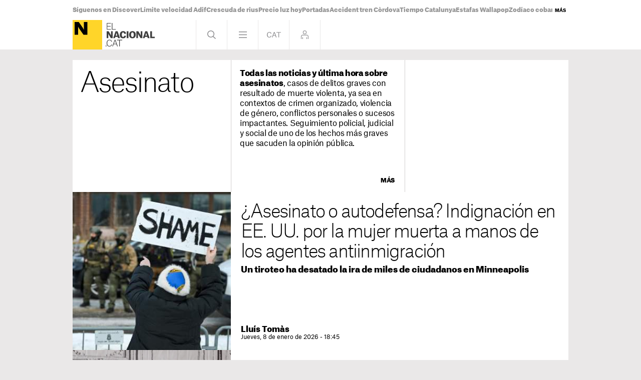

--- FILE ---
content_type: text/html; charset=UTF-8
request_url: https://www.elnacional.cat/es/tag/asesinato
body_size: 22516
content:
	
	
<!DOCTYPE html>
<html lang="es">
<head>
	<meta charset="utf-8"/>
	            <meta name="robots" content="index, follow, max-image-preview:large">
        <link rel="preconnect" href="//sdk.privacy-center.org"/>
    <link rel="dns-prefetch" href="//sdk.privacy-center.org"/>
    <link rel="alternate" hreflang="ca" href="https://www.elnacional.cat/ca/tag/assassinat">
<link rel="alternate" hreflang="es" href="https://www.elnacional.cat/es/tag/asesinato">

		    		    <title>Asesinato</title>
					                   <link rel="canonical" href="https://www.elnacional.cat/es/tag/asesinato" />
    		    		<meta name="og:title" content="Asesinato | Última hora y todas las noticias en El Nacional"/>
				    <meta property="og:url" content="https://www.elnacional.cat/es/tag/asesinato"/>
				                
        
		    <meta property="og:type" data-page-subject="true" content="article"/>
						    	<meta http-equiv="X-UA-Compatible" content="IE=edge,chrome=1"/>
    	<meta name="organization"content="El Nacional.cat">
		<meta name="title" content="Asesinato | Última hora y todas las noticias en El Nacional"/>
        
            <meta property="article:section" content="Asesinato"/>
                            <meta property="article:tag" content="Asesinato"/>
                            <meta property="article:modified_time" content="2026-01-08T18:45:12+0100"/>
                <meta property="mrf:tags" content="lang:Castella;Site:Groc"/>
                <meta property="mrf:sections" content="Tags Groc"/>
                                <meta property="og:image" content="https://www.elnacional.cat/uploads/static/default-logo.jpg"/>
        <meta property="og:image:width" content="500"/>
        <meta property="og:image:height" content="500"/>
                <meta name="description" content="Consulta todas las noticias sobre Asesinato publicadas en El Nacional. Información, últimas noticias y actualidad sobre Asesinato."/>
                <meta property="og:description" content="Consulta todas las noticias sobre Asesinato publicadas en El Nacional. Información, últimas noticias y actualidad sobre Asesinato."/>
        <meta name="twitter:description" content="Consulta todas las noticias sobre Asesinato publicadas en El Nacional. Información, últimas noticias y actualidad sobre Asesinato."/>
                <meta property="fb:pages" content="638849359551758"/>
        <meta property="fb:app_id" content="147159384014440"/>
            <meta property="article:publisher" content="https://www.facebook.com/elnacionalcat/"/>
                <meta property="twitter:account_id" content="3504318874"/>
                        <meta name="twitter:site" content="@elnacionalcat_e"/>
                <meta name="twitter:image:src" content="https://www.elnacional.cat/uploads/static/default-logo.jpg"/>
    
        	<meta property="og:site_name" content="ElNacional.cat"/>
		<meta name="twitter:card" content="summary_large_image"/>
	    	<meta name="twitter:title" content="Asesinato - ElNacional.cat"/>
    	    	        
		<meta name="viewport" content="width=device-width, initial-scale=1.0, minimum-scale=1.0" />
        	<link rel="apple-touch-icon" sizes="152x152" href="//www.elnacional.cat/uploads/static/apple-touch-icon-152x152.png"/>
    	<link rel="apple-touch-icon" sizes="144x144" href="//www.elnacional.cat/uploads/static/apple-touch-icon-144x144.png"/>
    	<link rel="apple-touch-icon" sizes="120x120" href="//www.elnacional.cat/uploads/static/apple-touch-icon-120x120.png"/>
    	<link rel="apple-touch-icon" sizes="114x114" href="//www.elnacional.cat/uploads/static/apple-touch-icon-114x114.png"/>
    	<link rel="apple-touch-icon" sizes="72x72" href="//www.elnacional.cat/uploads/static/apple-touch-icon-72x72.png"/>
    	<link rel="apple-touch-icon-precomposed" sizes="72x72" href="//www.elnacional.cat/uploads/static/apple-touch-icon-72x72.png"/>
    	<link rel="apple-touch-icon-precomposed" sizes="144x144" href="//www.elnacional.cat/uploads/static/apple-touch-icon-114x114.png"/>
    		    <link rel="shortcut icon" type="image/png" href="//www.elnacional.cat/uploads/static/favicon.png"/>
    			<script data-schema="Organization" type="application/ld+json"> {"name":"ElNacional.cat","url":"https://www.elnacional.cat/","logo":"https://www.elnacional.cat/uploads/static/apple-touch-icon-152x152.png","sameAs":["https://www.facebook.com/elnacionalcat/","https://twitter.com/elnacionalcat","https://news.google.com/publications/CAAqBwgKMJudogsw3qe6Aw","https://www.youtube.com/channel/UCCMOdtHWOft9vDiIF9vvaGQ", "https://instagram.com/elnacionalcat"],"@type":"Organization","@context":"https://schema.org"}
	</script>
	
    
                        <script type="application/ld+json">{"@context":"http:\/\/schema.org","@type":"ItemList","itemListOrder":"Descending","numberOfItems":40,"itemListElement":[{"@type":"ListItem","identifier":1534696,"name":"\u00bfAsesinato o autodefensa? Indignaci\u00f3n en EE. UU. por la mujer muerta a manos de los agentes antiinmigraci\u00f3n","url":"https:\/\/www.elnacional.cat\/es\/internacional\/asesinato-autodefensa-indignacion-en-ee-uu-por-mujer-muerta-manos-agentes-antiinmigracion_1534696_102.html","position":1,"image":{"@type":"ImageObject","identifier":56141047,"url":"https:\/\/www.elnacional.cat\/uploads\/s1\/56\/14\/10\/47\/b09d5e152ef551d8734a672f5c21e931529e9701w.jpeg","height":1280,"width":1920}},{"@type":"ListItem","identifier":1526455,"name":"Detienen a Nick Reiner, el hijo de Rob y Michel Reiner, por el asesinato de sus padres","url":"https:\/\/www.elnacional.cat\/es\/cultura\/detienen-nick-reiner-hijo-rob-michel-reinier-por-asesinato-sus-padres_1526455_102.html","position":2,"image":{"@type":"ImageObject","identifier":55897462,"url":"https:\/\/www.elnacional.cat\/uploads\/s1\/55\/89\/74\/62\/rob-nick.webp","height":1267,"width":1900}},{"@type":"ListItem","identifier":1526074,"name":"El director de cine Rob Reiner y su esposa, Michelle Singer, aparecen muertos a pu\u00f1aladas","url":"https:\/\/www.elnacional.cat\/es\/cultura\/director-cine-rob-reiner-esposa-michelle-singer-aparecen-muertos-punaladas_1526074_102.html","position":3,"image":{"@type":"ImageObject","identifier":55887700,"url":"https:\/\/www.elnacional.cat\/uploads\/s1\/55\/88\/77\/00\/rob-reiner-i-michelle-singer.jpeg","height":1470,"width":1920}},{"@type":"ListItem","identifier":1500148,"name":"El Constitucional ordena reabrir la investigaci\u00f3n sobre \"la muerte sospechosa\" de un chico en Portbou","url":"https:\/\/www.elnacional.cat\/es\/sociedad\/constitucional-ordena-reabrir-investigacion-sobre-muerte-sospechosa-chico-portbou_1500148_102.html","position":4,"image":{"@type":"ImageObject","identifier":53310157,"url":"https:\/\/www.elnacional.cat\/uploads\/s1\/53\/31\/01\/57\/edifici-fac-ana-tribunal-constitucional-tc-1-europa-press.jpeg","height":1280,"width":1920}},{"@type":"ListItem","identifier":1465595,"name":"El 'true crime' pone de moda la criminolog\u00eda, pero los profesionales son ninguneados en la administraci\u00f3n","url":"https:\/\/www.elnacional.cat\/es\/sociedad\/true-crime-pone-moda-criminologia-pero-profesionales-son-ninguneados-administracion-publica_1465595_102.html","position":5,"image":{"@type":"ImageObject","identifier":822810,"url":"https:\/\/www.elnacional.cat\/uploads\/s1\/82\/28\/10\/CRIM-MERIDIANA-MOSSOS-ACN.jpg","height":1667,"width":2500}},{"@type":"ListItem","identifier":1458075,"name":"Los 150 cad\u00e1veres donados al Institut Forense de Catalunya pueden curar, cada uno, hasta a 75 personas","url":"https:\/\/www.elnacional.cat\/es\/sociedad\/150-cadaveres-donado-instituto-forense-catalunya-pueden-curar-cada-uno-75-personas_1458075_102.html","position":6,"image":{"@type":"ImageObject","identifier":53811234,"url":"https:\/\/www.elnacional.cat\/uploads\/s1\/53\/81\/12\/34\/13fb95ab-23e8-47bb-9487-3c11eba599f8.jpeg","height":2848,"width":4272}},{"@type":"ListItem","identifier":1452627,"name":"\u00bfTe preocupa el grado de inseguridad en Barcelona?","url":"https:\/\/www.elnacional.cat\/es\/encuestas\/te-preocupa-grado-inseguridad-en-barcelona_1452627_102.html","position":7,"image":{"@type":"ImageObject","identifier":39350781,"url":"https:\/\/www.elnacional.cat\/uploads\/s1\/39\/35\/07\/81\/europapress-4841740-fachada-vivienda-hombre-quemado-presuntamente-pareja-dentro-28-noviembre-1-1.jpeg","height":2725,"width":4088}},{"@type":"ListItem","identifier":1438228,"name":"Just\u00edcia indemniza a los familiares de la cocinera asesinada en Mas d'Enric con 40.400 euros","url":"https:\/\/www.elnacional.cat\/es\/sociedad\/justicia-indemniza-hermanos-cocinera-asesinada-mas-enric-40400-euros_1438228_102.html","position":8,"image":{"@type":"ImageObject","identifier":46308339,"url":"https:\/\/www.elnacional.cat\/uploads\/s1\/46\/30\/83\/39\/mas-d-enric.jpeg","height":2848,"width":4272}},{"@type":"ListItem","identifier":1417879,"name":"40 a\u00f1os para resolver un asesinato: la polic\u00eda encuentra al culpable de la muerte de Christine Gallegos","url":"https:\/\/www.elnacional.cat\/es\/internacional\/40-anos-resolver-asesinato-policia-encuentra-culpable-muerte-christine-gallegos_1417879_102.html","position":9,"image":{"@type":"ImageObject","identifier":52700947,"url":"https:\/\/www.elnacional.cat\/uploads\/s1\/52\/70\/09\/47\/c298e630adec0582bef44b3218eb04d10b182ba0w.jpeg","height":1920,"width":1539}},{"@type":"ListItem","identifier":1400989,"name":"El perfil del homicida sexual en Catalunya: el trauma infantil, motor del sexo patol\u00f3gico y violento","url":"https:\/\/www.elnacional.cat\/es\/sociedad\/perfil-homicida-sexual-catalunya-trauma-infantil-motor-sexo-patologico-violento_1400989_102.html","position":10,"image":{"@type":"ImageObject","identifier":40459536,"url":"https:\/\/www.elnacional.cat\/uploads\/s1\/40\/45\/95\/36\/foto-taller-4camins.jpeg","height":3060,"width":4080}},{"@type":"ListItem","identifier":1401502,"name":"Luigi Mangione, acusado formalmente de asesinato con arma de fuego y tres cargos m\u00e1s","url":"https:\/\/www.elnacional.cat\/es\/internacional\/luigi-mangione-acusado-formalmente-asesinato-con-arma-fuego-tres-cargos-mas_1401502_102.html","position":11,"image":{"@type":"ImageObject","identifier":50441509,"url":"https:\/\/www.elnacional.cat\/uploads\/s1\/50\/44\/15\/09\/luigi-mangione.jpeg","height":1280,"width":1920}},{"@type":"ListItem","identifier":1400356,"name":"Anagrama no publicar\u00e1 el libro donde Jos\u00e9 Bret\u00f3n explica que mat\u00f3 a los dos hijos","url":"https:\/\/www.elnacional.cat\/es\/sociedad\/anagrama-no-publicara-libro-donde-jose-breton-explica-mato-dos-hijos_1400356_102.html","position":12,"image":{"@type":"ImageObject","identifier":51835022,"url":"https:\/\/www.elnacional.cat\/uploads\/s1\/51\/83\/50\/22\/el-odio-luisge-martin-llibre-sobre-jose-breton-anagrama.jpeg","height":2989,"width":1900}},{"@type":"ListItem","identifier":1397722,"name":"La Fiscal\u00eda no se rinde y presenta una demanda para obtener el libro sobre Bret\u00f3n y el crimen de sus hijos","url":"https:\/\/www.elnacional.cat\/es\/sociedad\/fiscalia-no-se-rinde-presenta-demanda-obtener-libro-sobre-jose-breton-crimen-hijos_1397722_102.html","position":13,"image":{"@type":"ImageObject","identifier":420678,"url":"https:\/\/www.elnacional.cat\/uploads\/s1\/42\/06\/78\/636113485328074493.jpg","height":2126,"width":1281}},{"@type":"ListItem","identifier":1395781,"name":"El Reino Unido crea una herramienta para identificar a asesinos en potencia","url":"https:\/\/www.elnacional.cat\/es\/internacional\/reino-unido-crea-herramienta-identificar-asesinos-en-potencia_1395781_102.html","position":14,"image":{"@type":"ImageObject","identifier":30284478,"url":"https:\/\/www.elnacional.cat\/uploads\/s1\/30\/28\/44\/78\/navaja-cuchillo-mano-torange.jpeg","height":1146,"width":1800}},{"@type":"ListItem","identifier":1388042,"name":"Anagrama guarda silencio sobre el libro sobre Jos\u00e9 Bret\u00f3n, que no se ha distribuido","url":"https:\/\/www.elnacional.cat\/es\/sociedad\/anagrama-guarda-silencio-sobre-libro-sobre-jose-breton-no-se-ha-distribuido_1388042_102.html","position":15,"image":{"@type":"ImageObject","identifier":51835022,"url":"https:\/\/www.elnacional.cat\/uploads\/s1\/51\/83\/50\/22\/el-odio-luisge-martin-llibre-sobre-jose-breton-anagrama.jpeg","height":2989,"width":1900}},{"@type":"ListItem","identifier":1387085,"name":"En el nombre de la madre","url":"https:\/\/www.elnacional.cat\/es\/opinion\/nombre-madre-daniel-vazquez-salles_1387085_102.html","position":16},{"@type":"ListItem","identifier":1386926,"name":"La Fiscal\u00eda critica al juez por permitir el libro de Bret\u00f3n: desconoce la protecci\u00f3n de un derecho","url":"https:\/\/www.elnacional.cat\/es\/sociedad\/fiscalia-critica-juez-permitir-publicacion-libro-breton-desconoce-proteccion-derecho_1386926_102.html","position":17,"image":{"@type":"ImageObject","identifier":51739391,"url":"https:\/\/www.elnacional.cat\/uploads\/s1\/51\/73\/93\/91\/jose-breton-europa-press.jpeg","height":2771,"width":3768}},{"@type":"ListItem","identifier":1384358,"name":"La Fiscal\u00eda pide detener la publicaci\u00f3n del libro donde Jos\u00e9 Bret\u00f3n explica c\u00f3mo mat\u00f3 a sus hijos","url":"https:\/\/www.elnacional.cat\/es\/sociedad\/fiscalia-pide-detener-publicacion-libro-donde-jose-breton-explica-como-mato-hijos_1384358_102.html","position":18,"image":{"@type":"ImageObject","identifier":420678,"url":"https:\/\/www.elnacional.cat\/uploads\/s1\/42\/06\/78\/636113485328074493.jpg","height":2126,"width":1281}},{"@type":"ListItem","identifier":1276982,"name":"El gesto del papa Francisco con Mateo, el ni\u00f1o asesinado en Mocej\u00f3n","url":"https:\/\/www.elnacional.cat\/es\/sociedad\/gesto-papa-francisco-con-mateo-nino-asesinado-en-mocejon_1276982_102.html","position":19,"image":{"@type":"ImageObject","identifier":48786437,"url":"https:\/\/www.elnacional.cat\/uploads\/s1\/48\/78\/64\/37\/papa-signa-samarreta-equip-futbol-nen-assassinat-mocejon.jpeg","height":1280,"width":1920}},{"@type":"ListItem","identifier":1252496,"name":"Verge condena los feminicidios de Sabadell y Salou y pide un \"cambio social\" para erradicarlos","url":"https:\/\/www.elnacional.cat\/es\/sociedad\/verge-condena-feminicidios-sabadell-salou-pide-cambio-social-erradicarlos_1252496_102.html","position":20,"image":{"@type":"ImageObject","identifier":48161327,"url":"https:\/\/www.elnacional.cat\/uploads\/s1\/48\/16\/13\/27\/813f40fc-faf0-4477-9910-f6083ed983fe.jpeg","height":2848,"width":4272}},{"@type":"ListItem","identifier":1229637,"name":"Bego\u00f1a Villac\u00eds rompe el silencio tras el asesinato a tiros de su hermano","url":"https:\/\/www.elnacional.cat\/es\/politica\/begona-villacis-rompe-silencio-asesinato-hermano_1229637_102.html","position":21,"image":{"@type":"ImageObject","identifier":38272650,"url":"https:\/\/www.elnacional.cat\/uploads\/s1\/38\/27\/26\/50\/begona-villacis-vicealcaldesa-de-madrid.jpeg","height":1000,"width":1500}},{"@type":"ListItem","identifier":1204058,"name":"As\u00ed es el test de Millon y c\u00f3mo act\u00faa cada homicida en cada caso, si es hombre o mujer","url":"https:\/\/www.elnacional.cat\/es\/sociedad\/test-millon-actua-homicida-caso-hombre-mujer_1204058_102.html","position":22,"image":{"@type":"ImageObject","identifier":46814579,"url":"https:\/\/www.elnacional.cat\/uploads\/s1\/46\/81\/45\/79\/neuronas-archivo.jpeg","height":982,"width":1200}},{"@type":"ListItem","identifier":1203119,"name":"Perfil criminal: descubren el car\u00e1cter y c\u00f3mo piensan los asesinos en Catalunya","url":"https:\/\/www.elnacional.cat\/es\/sociedad\/perfil-criminal-caracter-piensan-asesinos-catalunya_1203119_102.html","position":23,"image":{"@type":"ImageObject","identifier":46774646,"url":"https:\/\/www.elnacional.cat\/uploads\/s1\/46\/77\/46\/46\/europapress-2669283-policias-guardia-urbana-desplazados-lugar-crimen-realizar-recorrido-1.jpeg","height":1280,"width":1920}},{"@type":"ListItem","identifier":1203305,"name":"\u00bfLos asesinos son psic\u00f3patas? No siempre, estos son los detonantes","url":"https:\/\/www.elnacional.cat\/es\/sociedad\/asesinos-psicopatas-no-siempre-detonantes_1203305_102.html","position":24,"image":{"@type":"ImageObject","identifier":39350781,"url":"https:\/\/www.elnacional.cat\/uploads\/s1\/39\/35\/07\/81\/europapress-4841740-fachada-vivienda-hombre-quemado-presuntamente-pareja-dentro-28-noviembre-1-1.jpeg","height":2725,"width":4088}},{"@type":"ListItem","identifier":1188846,"name":"Govern y sindicatos de prisiones acuerdan dos mesas de trabajo: seguridad y condiciones laborales","url":"https:\/\/www.elnacional.cat\/es\/politica\/govern-sindicatos-prisiones-acuerdan-dos-mesas-trabajo-seguridad-condiciones-laborales_1188846_102.html","position":25,"image":{"@type":"ImageObject","identifier":46315356,"url":"https:\/\/www.elnacional.cat\/uploads\/s1\/46\/31\/53\/56\/protesta-funcionaris-presons-sant-esteve-sesrovires.jpeg","height":3723,"width":5585}},{"@type":"ListItem","identifier":1185504,"name":"Dos prisiones sacan a los condenados por homicidio de las cocinas despu\u00e9s del crimen en la de Tarragona","url":"https:\/\/www.elnacional.cat\/es\/politica\/dos-prisiones-sacan-condenados-homicidio-cocinas-despues-crimen-prision-tarragona_1185504_102.html","position":26,"image":{"@type":"ImageObject","identifier":46222785,"url":"https:\/\/www.elnacional.cat\/uploads\/s1\/46\/22\/27\/85\/protesta-can-brians.jpeg","height":2687,"width":4031}},{"@type":"ListItem","identifier":1182291,"name":"El asesino de la cocinera estaba calificado de bajo riesgo: el crimen no era previsible, seg\u00fan Ubasart","url":"https:\/\/www.elnacional.cat\/es\/politica\/asesino-cocinera-prision-tarragona-estaba-cualificado-calificado-riesgo-bajo-justicia-revisara-casos_1182291_102.html","position":27,"image":{"@type":"ImageObject","identifier":46189947,"url":"https:\/\/www.elnacional.cat\/uploads\/s1\/46\/18\/99\/47\/compareixenc-a-gemma-ubasart-consellera-justicia-parlament21.jpeg","height":2001,"width":3000}},{"@type":"ListItem","identifier":1180377,"name":"El bloqueo de las prisiones catalanas obliga a suspender unos 50 juicios","url":"https:\/\/www.elnacional.cat\/es\/politica\/bloqueo-prisiones-catalanas-obliga-suspender-50-juicios_1180377_102.html","position":28,"image":{"@type":"ImageObject","identifier":46128753,"url":"https:\/\/www.elnacional.cat\/uploads\/s1\/46\/12\/87\/53\/reunio-gabient-crisi-presons-consellers-laura-vilagra-gemma-ubasart-i-joan-ignasi-elena-1.jpeg","height":2786,"width":4272}},{"@type":"ListItem","identifier":1162888,"name":"La viuda del expresidente de Hait\u00ed asesinado, acusada de complicidad en el crimen","url":"https:\/\/www.elnacional.cat\/es\/internacional\/viuda-expresidente-haiti-asesinado-acusada-complicidad-crimen_1162888_102.html","position":29,"image":{"@type":"ImageObject","identifier":45620314,"url":"https:\/\/www.elnacional.cat\/uploads\/s1\/45\/62\/03\/14\/martine-moise-vidua-del-expresident-haitiano-asesinado-jovenel-moise.jpeg","height":1276,"width":1920}},{"@type":"ListItem","identifier":1147573,"name":"A la venta la mansi\u00f3n donde asesinaron a los marqueses de Urquijo","url":"https:\/\/www.elnacional.cat\/es\/sociedad\/venta-mansion-asesinaron-marqueses-urquijo_1147573_102.html","position":30,"image":{"@type":"ImageObject","identifier":47180685,"url":"https:\/\/www.elnacional.cat\/uploads\/s1\/47\/18\/06\/85\/urbanitzacio-madrid.jpeg","height":1085,"width":1920}},{"@type":"ListItem","identifier":1123729,"name":"V\u00edctimas del 17-A reclaman al Supremo que haga repetir el juicio para poder imputar los 16 asesinatos","url":"https:\/\/www.elnacional.cat\/es\/sociedad\/victimas-17-a-reclaman-supremo-repita-juicio-poder-aclarar-16-asesinatos_1123729_102.html","position":31,"image":{"@type":"ImageObject","identifier":44565935,"url":"https:\/\/www.elnacional.cat\/uploads\/s1\/44\/56\/59\/35\/foto2-bona-17a.jpeg","height":1280,"width":1920}},{"@type":"ListItem","identifier":1102086,"name":"Detenido en Las Vegas el \u00fanico implicado vivo por el asesinato del rapero Tupac Shakur en 1996","url":"https:\/\/www.elnacional.cat\/es\/internacional\/detenido-vegas-unico-implicado-vivo-asesinato-rapero-tupac-shakur-1996_1102086_102.html","position":32,"image":{"@type":"ImageObject","identifier":43923150,"url":"https:\/\/www.elnacional.cat\/uploads\/s1\/43\/92\/31\/50\/tupac-shakur.jpeg","height":1071,"width":1900}},{"@type":"ListItem","identifier":888351,"name":"Siete asesinatos en una semana en Catalunya","url":"https:\/\/www.elnacional.cat\/es\/sociedad\/cinco-asesinatos-pocas-horas-catalunya_888351_102.html","position":33,"image":{"@type":"ImageObject","identifier":37149927,"url":"https:\/\/www.elnacional.cat\/uploads\/s1\/37\/14\/99\/27\/mossos-esquadra.jpeg","height":1500,"width":2249}},{"@type":"ListItem","identifier":879879,"name":"\u00bfD\u00f3nde est\u00e1 el segundo asesino de la masacre de Canad\u00e1? Sigue desaparecido tres d\u00edas despu\u00e9s","url":"https:\/\/www.elnacional.cat\/es\/internacional\/donde-esta-segundo-asesino-masacre-canada-sigue-desaparecido_879879_102.html","position":34,"image":{"@type":"ImageObject","identifier":36918855,"url":"https:\/\/www.elnacional.cat\/uploads\/s1\/36\/91\/88\/55\/canada-investigacions-crims-europa-press.jpeg","height":2691,"width":4037}},{"@type":"ListItem","identifier":785214,"name":"El asesino de Shinzo Abe lo acusaba de arruinar a su madre por un grupo religioso al que apoyaba","url":"https:\/\/www.elnacional.cat\/es\/internacional\/asesino-shinzo-abe-acusaba-arruinar-madre-grupo-religioso-apoyaba_785214_102.html","position":35,"image":{"@type":"ImageObject","identifier":20281443,"url":"https:\/\/www.elnacional.cat\/uploads\/s1\/20\/28\/14\/43\/europa-press-assassinat-shinzo-abe-primer-ministre-japones-diari.jpeg","height":3648,"width":5472}},{"@type":"ListItem","identifier":695226,"name":"El hombre trasplantado con un coraz\u00f3n de cerdo: apu\u00f1al\u00f3 7 veces a un amigo","url":"https:\/\/www.elnacional.cat\/es\/sociedad\/hombre-trasplante-corazon-cerdo-apunalo-7-veces-amigo-instituto_695226_102.html","position":36,"image":{"@type":"ImageObject","identifier":17139843,"url":"https:\/\/www.elnacional.cat\/uploads\/s1\/17\/13\/98\/43\/maryland-universitat-cor.jpeg","height":1200,"width":1600}},{"@type":"ListItem","identifier":626891,"name":"El presidente de Hait\u00ed, Jovenel Moise, asesinado a tiros en su domicilio","url":"https:\/\/www.elnacional.cat\/es\/internacional\/presidente-haiti-moise-asesinado-tiros-domicilio_626891_102.html","position":37,"image":{"@type":"ImageObject","identifier":14883395,"url":"https:\/\/www.elnacional.cat\/uploads\/s1\/14\/88\/33\/95\/a1398824a1db5a22bd8936204d8d53fe4d3f9e21.jpeg","height":3264,"width":4896}},{"@type":"ListItem","identifier":615263,"name":"Los indultos en paralelo de S\u00e1nchez: el \u00faltimo asesino de los Grapo","url":"https:\/\/www.elnacional.cat\/es\/politica\/indultos-paralelo-sanchez-ultimo-asesino-grapo_615263_102.html","position":38,"image":{"@type":"ImageObject","identifier":14415920,"url":"https:\/\/www.elnacional.cat\/uploads\/s1\/14\/41\/59\/20\/73f944ffa380f6b2c1cd206db22363e3923665c5.jpeg","height":1544,"width":2316}},{"@type":"ListItem","identifier":598220,"name":"Los testigos de Floyd: \"Parec\u00eda ir colocado, pero muri\u00f3 por asfixia\"","url":"https:\/\/www.elnacional.cat\/es\/internacional\/testigos-george-floyd-juicio-colocado-murio-asfixia_598220_102.html","position":39,"image":{"@type":"ImageObject","identifier":13770377,"url":"https:\/\/www.elnacional.cat\/uploads\/s1\/13\/77\/03\/77\/a8dbe66f36798e62625439232d9879b80d44a5c8.jpeg","height":2897,"width":4353}},{"@type":"ListItem","identifier":596186,"name":"EE.UU.: Comienza el juicio por la muerte de George Floyd","url":"https:\/\/www.elnacional.cat\/es\/internacional\/ee-uu-comienza-juicio-muerte-george-floyd_596186_102.html","position":40,"image":{"@type":"ImageObject","identifier":13695416,"url":"https:\/\/www.elnacional.cat\/uploads\/s1\/13\/69\/54\/16\/8012683013001.jpeg","height":3453,"width":5179}}]}</script>
            
    <link rel="dns-prefetch" href="https://www.googletagmanager.com/">
    <link rel="preconnect" href="https://www.googletagmanager.com/">
    <link rel="preconnect" href="https://www.elnacional.cat/">
    <link rel="prerender"  href="https://www.elnacional.cat/">
    	    <link rel="preload" as="style" href="/uploads/static/elnacional/dist/css/tags-elnacional.css?t=202601150930">
    <link rel="stylesheet" href="/uploads/static/elnacional/dist/css/tags-elnacional.css?t=202601150930">
    <link rel="preload" as="script" href="/uploads/static/elnacional/dist/js/thematic-js-elnacional.js?t=202601150930" />
            <script  data-cfasync="false" type="text/javascript">window.gdprAppliesGlobally=true;(function(){function r(e){if(!window.frames[e]){if(document.body&&document.body.firstChild){var t=document.body;var n=document.createElement("iframe");n.style.display="none";n.name=e;n.title=e;t.insertBefore(n,t.firstChild)}else{setTimeout(function(){r(e)},5)}}}function e(n,i,o,s,c){function e(e,t,n,r){if(typeof n!=="function"){return}if(!window[i]){window[i]=[]}var a=false;if(c){a=c(e,r,n)}if(!a){window[i].push({command:e,version:t,callback:n,parameter:r})}}e.stub=true;e.stubVersion=2;function t(r){if(!window[n]||window[n].stub!==true){return}if(!r.data){return}var a=typeof r.data==="string";var e;try{e=a?JSON.parse(r.data):r.data}catch(t){return}if(e[o]){var i=e[o];window[n](i.command,i.version,function(e,t){var n={};n[s]={returnValue:e,success:t,callId:i.callId};r.source.postMessage(a?JSON.stringify(n):n,"*")},i.parameter)}}if(typeof window[n]!=="function"){window[n]=e;if(window.addEventListener){window.addEventListener("message",t,false)}else{window.attachEvent("onmessage",t)}}}e("__tcfapi","__tcfapiBuffer","__tcfapiCall","__tcfapiReturn");r("__tcfapiLocator");(function(e){var t=document.createElement("link");t.rel="preload";t.as="script";var n=document.createElement("script");n.id="spcloader";n.type="text/javascript";n["async"]=true;n.charset="utf-8";var r="https://sdk.privacy-center.org/"+e+"/loader.js?target="+document.location.hostname;t.href=r;n.src=r;var a=document.getElementsByTagName("script")[0];a.parentNode.insertBefore(t,a);a.parentNode.insertBefore(n,a)})("8cc29f0d-b911-4a93-b5e3-c5612bcdb3f2")})();</script>
    								    <script data-cfasync="false">(function(w,d,s,l,i){w[l]=w[l]||[];w[l].push({'gtm.start':
    new Date().getTime(),event:'gtm.js'});var f=d.getElementsByTagName(s)[0],
    j=d.createElement(s),dl=l!='dataLayer'?'&l='+l:'';j.async=true;j.src=
    'https://www.googletagmanager.com/gtm.js?id='+i+dl;f.parentNode.insertBefore(j,f);
    })(window,document,'script','dataLayer','GTM-TQTS8DP');</script>
                <script type="text/javascript"  test="test" data-cfasync="false">
            var mrfTech = 'web';
            var w3UserAgent = navigator.userAgent;
            if(w3UserAgent.indexOf("babembedded") > -1){ 
                mrfTech='app';
            }
        
            function e(e){var t=!(arguments.length>1&&void 0!==arguments[1])||arguments[1],c=document.createElement("script");c.src=e,t?c.type="module":(c.async=!0,c.type="text/javascript",c.setAttribute("nomodule",""));var n=document.getElementsByTagName("script")[0];n.parentNode.insertBefore(c,n)}function t(t,c,n){var a,o,r;null!==(a=t.marfeel)&&void 0!==a||(t.marfeel={}),null!==(o=(r=t.marfeel).cmd)&&void 0!==o||(r.cmd=[]),t.marfeel.config=n,t.marfeel.config.accountId=c;var i="https://sdk.mrf.io/statics";e("".concat(i,"/marfeel-sdk.js?id=").concat(c),!0),e("".concat(i,"/marfeel-sdk.es5.js?id=").concat(c),!1)}!function(e,c){var n=arguments.length>2&&void 0!==arguments[2]?arguments[2]:{};t(e,c,n)}(window,1403,{adsTrackingFromClient: true, pageType:mrfTech, multimedia: { providers: ['youtube', 'dailymotion', 'jwplayer'] }} /*config*/);
        </script>
        <script type="5e052b52a92c9c4bf970ce1f-text/javascript">
var gfkS2sConf = {
    media:    "ElnacionalWeb", 
    url:    "//es-config.sensic.net/s2s-web.js",
    type:     "WEB",
    logLevel: "none" 
};
(function (w, d, c, s, id, v) {
    if (d.getElementById(id)) {
        return;
    }
  
    w.gfkS2sConf = c;
    w[id] = {};
    w[id].agents = [];
    var api = ["playStreamLive", "playStreamOnDemand", "stop", "skip", "screen", "volume", "impression"];
    w.gfks = (function () {
        function f(sA, e, cb) {
            return function () {
                sA.p = cb();
                sA.queue.push({f: e, a: arguments});
            };
        }
        function s(c, pId, cb) {
            var sA = {queue: [], config: c, cb: cb, pId: pId};
            for (var i = 0; i < api.length; i++) {
                var e = api[i];
                sA[e] = f(sA, e, cb);
            }
            return sA;
        }
        return s;
    }());
    w[id].getAgent = function (cb, pId) {
        var a = {
            a: new w.gfks(c, pId || "", cb || function () {
                return 0;
            })
        };
        function g(a, e) {
            return function () {
                return a.a[e].apply(a.a, arguments);
            }
        }
        for (var i = 0; i < api.length; i++) {
            var e = api[i];
            a[e] = g(a, e);
        }
        w[id].agents.push(a);
        return a;
    };
  
    var lJS = function (eId, url) {
        var tag = d.createElement(s);
        var el = d.getElementsByTagName(s)[0];
        tag.id = eId;
        tag.async = true;
        tag.type = 'text/javascript';
        tag.src = url;
        el.parentNode.insertBefore(tag, el);
    };
  
    if (c.hasOwnProperty(v)) {lJS(id + v, c[v]);}
    lJS(id, c.url);
})(window, document, gfkS2sConf, 'script', 'gfkS2s', 'visUrl');
var agent = gfkS2s.getAgent();
var customParams = {c1: "elnacional.cat", c2: "es/tags"}
agent.impression("default", customParams);
</script>
        	    	    <meta name="pbstck_context:site" content="elnacional"/>
	            <meta name="sectionTarget" content="">
    <meta name="localeTarget" content="es">
    <meta name="plantillaTarget" content="">
    <meta name="tagTarget" content="">

    
        		
	
	</head>

<body itemscope itemtype="https://schema.org/WebPage" class="thematic">
     
    <script type="didomi/javascript" data-purposes="cookies,measure_content_performance" data-loading="immediate">
        var consent = 1;
        if (typeof Didomi == "undefined") {
          consent = -1;
        } else if (typeof Didomi.getUserConsentStatusForPurpose("measure_content_performance") == "undefined") {
          consent = -1;
        } else if (!Didomi.getUserConsentStatusForPurpose("measure_content_performance")) {
          consent = 0;
        }
        var _comscore = _comscore || [];
        _comscore.push({ c1: "2", c2: "21043127", options: { enableFirstPartyCookie: true  } });
        (function() {
        var s = document.createElement("script"), el = document.getElementsByTagName("script")[0]; s.async = true;
        s.src = (document.location.protocol == "https:" ? "https://sb" : "http://b") + ".scorecardresearch.com/cs/21043127/beacon.js";
        el.parentNode.insertBefore(s, el);
        })();
    </script>
    <noscript>
        <img src="https://sb.scorecardresearch.com/p?c1=2&c2=21043127&cv=2.0&cj=1" />
    </noscript>
	    <noscript><iframe src="https://www.googletagmanager.com/ns.html?id=GTM-TQTS8DP"
    height="0" width="0" style="display:none;visibility:hidden"></iframe></noscript>
	<div class="page">
		<div class="cscontent">
			<div class="row topbar">
    <div class="col-lg-12 col-md-12 col-sm-12 col-xs-12"><div class="csl-inner csl-hot"><div class="o-topbar">
                            <div class="o-topbar__wrapper">
                                <div class="c-tags" data-id-tags id="worker-tag" data-mrf-recirculation="Bloc Header Tags">
        <div class="c-tags">
            <ul class="c-tags__list">
                                    <li class="c-tags__item">
                        <a href="https://profile.google.com/cp/Cg0vZy8xMWg5d2h3M2p6?pf=0" title="Síguenos en Discover">Síguenos en Discover</a>
                    </li>
                                    <li class="c-tags__item">
                        <a href="https://www.elnacional.cat/es/sociedad/adif-limita-velocidad-trenes-160-km-h-en-varios-tramos-ruta-barcelona-madrid_1540228_102.html" title="Límite velocidad Adif">Límite velocidad Adif</a>
                    </li>
                                    <li class="c-tags__item">
                        <a href="https://www.elnacional.cat/es/sociedad/alerta-por-crecida-rios-onyar-se-complica-en-girona-por-daro-ya-baja-mas-agua-con-gloria_1539880_102.html" title="Crescuda de rius">Crescuda de rius</a>
                    </li>
                                    <li class="c-tags__item">
                        <a href="https://www.elnacional.cat/es/sociedad/precio-luz-hoy-miercoles-21-enero-por-horas-cuando-es-mas-barato-poner-lavadora_1540138_102.html" title="Precio luz hoy">Precio luz hoy</a>
                    </li>
                                    <li class="c-tags__item">
                        <a href="https://www.elnacional.cat/es/politica/que-saben-portadas-accidente-cordoba_1539883_102.html" title="Portadas">Portadas</a>
                    </li>
                                    <li class="c-tags__item">
                        <a href="https://www.elnacional.cat/es/sociedad/aumenta-numero-muertos-por-tragico-accidente-tren-adamuz_1539715_102.html" title="Accident tren Còrdova">Accident tren Còrdova</a>
                    </li>
                                    <li class="c-tags__item">
                        <a href="https://www.elnacional.cat/es/tiempo-hoy/tiempo-catalunya-martes-20-enero-alerta-roja-catalunya-temporal-peligro-diluvios-nevadas-olas-gigantes_1539727_102.html" title="Tiempo Catalunya">Tiempo Catalunya</a>
                    </li>
                                    <li class="c-tags__item">
                        <a href="https://elcaso.elnacional.cat/es/tecnologia/trama-estafas-wallapop-nadie-visto-venir-afectado-muchos-compradores_1539601102.html" title="Estafas  Wallapop">Estafas  Wallapop</a>
                    </li>
                                    <li class="c-tags__item">
                        <a href="https://www.elnacional.cat/es/estilo-vida/signo-zodiaco-cobarde-todos-miedo-constante-bloquea_1539343_102.html" title="Zodíaco cobarde">Zodíaco cobarde</a>
                    </li>
                                <li class="c-tags__item c-tags__item--more" data-tags-btn>
                    <span>Más</span>
                </li>
            </ul>
            <div class="c-tags__nav" data-tags-nav>
                <ul class="c-tags__list">
                </ul>
                <div class="c-tags__nav-close" data-tags-close></div>
            </div>
        </div>
</div>
                            </div>
                        </div></div></div>
</div>
<div class="row top">
    <div class="col-lg-12 col-md-12 col-sm-12 col-xs-12"><div class="csl-inner csl-hot select-hover">
    <header >
        <div class="header">
            <div class="header__main">


                                <div class="head-logo">
                                            <a href="https://www.elnacional.cat/es" title="El Nacional">
                        <img src="/bundles/cs/Widgets/MenuDeNavegacio/images/logo-elnacional-main.svg" alt="Logo El Nacional" />
        <span>El Nacional</span>
    
        </a>
    
                </div>
                
                <div class="nav">

                    
                    <div class="head-search">
                        <a class="btn"></a>
                    </div>

                    <div class="head-menu hovering-image">
                        <a class="btn"></a>
                    </div>

                                        <div class="head-lang">
                        <a href="https://www.elnacional.cat/ca/tag/assassinat" class="btn cat"></a>
                    </div>
                                                            <div class="head-login">
                        <span class="btn" data-login-btn="" data-renew-url="/_call?controller=ComitiumSuite%5CBundle%5CCSBundle%5CWidgets%5CMenuDeNavegacio%5CController%5CWidgetController&amp;action=renewAction&amp;_parameters=rmRloz4pLnBBZclZn6vrMblgnEYhfwBgJ5vtAeJDKU%252B2qluCcZDWijpU7gUJJT7FYFG07kZIay3hNuaux2kKJEOiNmMiy%252FPPMmXno9torOcZMUzUxXj3UjB9%252Bcb8CuCgI7gJBwlIgh2E4QcsGnWRylelnKG7%252BrHX4j9WZlLrqdryWgpKCUOhInVjhzDVqlVHBcCHffPlQk1ehV4Dmj0%252BxeslxmdJsE%252Bj%252BILpTRMb%252B8eL8mxpl4fF4Yb216NfOgrsb7D0fro5t%252FGlVrITRMJhRUGLJRRjOZq2jj7biC0xYaixtEx2jWySeWN98F0ywKCdhA6ULPGS%252Bh%252BvqEv1H%252Bc9Qn5r3YaM4WRBTiKB40PkEwFMg18Ks8WI403OxdGY6AmSlaFqPP4OxoG1azGKhr5vfJdJEGqis4rSB%252FL1E4OrepRxjckrH4YRdZeLNVfkM5bOczOXgkfZbsYQ1%252FgNtuE%252F9DfqM51Viz7QbyrGE45HoCptttFag5iFVY2I766pGFDE816cueGhM%252BSOPicmCx9j8Ooye62UAU7NoEhXnTHtxM6aafXaLfubiyL32PafKqIB1c61aw62MnOvR3JbHYBI30eZVUH7P8rguOHZIhk%252FMjeRHqh3UdApbmL%252By3uMNdGvUl%252BpRDDXnUljSafAPmylgX7OStuWimAmx35ercci7ligH1xz%252BAA22YKFLj5728Y4B%252BtjFjaERSs3GeUw79C5IWGs%252FhZxUTE81sCRtP5QjOh231lRo3RyVUq1PAE1DIxXwDLLJtCx6p1evGNmhe7Bq15hey%252FkicumXzrNmJA5Njnt4OvGzqz0fEdzAS2ef5OMaFOsTVP8TYFqSM8%252BRsFJHCLx5CTEAYm8ohnHXVq05u02tVclk3qoDfAlaTqdqpr0B56%252B63VyYAjsNSYku1qFhixhfaa7571s4p7papXLPxybInLGuS7dm5YLiQx6iH8e9oAzXUiwTsfVhV0iqStvfzHvyCCaTQxFvAheBGxSH8GYovSGZoSJL0SM698xZs%252F73a93SXkYqFhpSQH1qLkD%252BSuEoi7UzgPRkKFaI%252Fa0vuMUgQccUUobnV%252B0HLVedAlZSKZLi1rXaIUxs6aGHR642DdAFQae02SzqTC6E1nshjfIlcYF1Lr5qzyy8CWlwCYY%252BdNHuKF%252F5Pe6jMnlV9sQXB%252FdpDBMxdkBzZ2e4qF4I7Z9Y1wuH2JYU5iDZIZx6aegeRlihOU%252BLt15DpVV3qbfy%252FU5pQk8YYBY4iJVduRG9KRmZDdujYQ%252FC1IaXlf3D7Ps4%252BrLg7UtS8JncWF5SjYEzyAMCQxm9KREzfQiaQlLeE82GIi2vP1dzKVyCkUvhiQCfXxx1TfMcml5iZMOGf5UwQOJfA%252BKsY9pAfiWJxzgqV%252F4EqFz1EkfuDkEZN0zKOWW7aJu06OyNp5BN1h1GxarFEjIiUZTwlC%252BZZMJyUDB5PULb9cdMoDOgO0imlpk8Sali%252FiXJTe4EGcs8%252BY5Ewm%252BpLr78xpqyjvwxqjmG%252FIwKuQ%253D">
                            <svg class="icon is-logged-in" >
                                <use xlink:href="/uploads/static/elnacional/icongenericv2.svg#logged-in">
                                </use>
                            </svg>
                            <svg class="icon is-logged-out">
                                <use xlink:href="/uploads/static/elnacional/icongenericv2.svg#logged-out">
                                </use>
                            </svg>
                        </span>
                    </div>
                </div>
            </div>
            <div class="header__secondary">
                
                    <div class="m-social m-social--format-2 head-icons">
                                    <div class="m-social__item m-social__item--facebook">
                    <a class="m-social__link"
                       href="https://www.facebook.com/elnacionalcates"
                       target="_blank" rel="nofollow">
                        <svg class="m-social__img" >
                                                            <use
                                        xlink:href="/uploads/static/elnacional/icongenericv2.svg?a#icon-social-facebook">
                                </use>
                            
                        </svg>
                    </a>
                                    </div>
                                                            <div class="m-social__item m-social__item--x">
                    <a class="m-social__link"
                       href="https://x.com/elnacionalcat_e"
                       target="_blank" rel="nofollow">
                        <svg class="m-social__img" >
                                                            <use
                                        xlink:href="/uploads/static/elnacional/icongenericv2.svg?a#icon-social-x">
                                </use>
                            
                        </svg>
                    </a>
                                    </div>
                                                            <div class="m-social__item m-social__item--instagram">
                    <a class="m-social__link"
                       href="https://www.instagram.com/elnacionalcat/"
                       target="_blank" rel="nofollow">
                        <svg class="m-social__img" >
                                                            <use
                                        xlink:href="/uploads/static/elnacional/icongenericv2.svg?a#icon-social-instagram">
                                </use>
                            
                        </svg>
                    </a>
                                    </div>
                                                            <div class="m-social__item m-social__item--tiktok-3">
                    <a class="m-social__link"
                       href="https://www.tiktok.com/@elnacionalcat"
                       target="_blank" rel="nofollow">
                        <svg class="m-social__img" >
                                                            <use
                                        xlink:href="/uploads/static/elnacional/icongenericv2.svg?a#icon-social-tiktok-3">
                                </use>
                            
                        </svg>
                    </a>
                                    </div>
                                                            <div class="m-social__item m-social__item--youtube">
                    <a class="m-social__link"
                       href="https://www.youtube.com/channel/UCCMOdtHWOft9vDiIF9vvaGQ"
                       target="_blank" rel="nofollow">
                        <svg class="m-social__img" >
                                                            <use
                                        xlink:href="/uploads/static/elnacional/icongenericv2.svg?a#icon-social-youtube">
                                </use>
                            
                        </svg>
                    </a>
                                    </div>
                                                            <div class="m-social__item m-social__item--threads">
                    <a class="m-social__link"
                       href="https://www.threads.net/@elnacionalcat"
                       target="_blank" rel="nofollow">
                        <svg class="m-social__img" >
                                                            <use
                                        xlink:href="/uploads/static/elnacional/icongenericv2.svg?a#icon-social-threads">
                                </use>
                            
                        </svg>
                    </a>
                                    </div>
                                                            <div class="m-social__item m-social__item--whatsapp desktop">
                    <a class="m-social__link"
                       href="https://www.whatsapp.com/channel/0029VaCpAjh0gcfJ0q12kP15"
                       target="_blank" rel="nofollow">
                        <svg class="m-social__img" >
                                                            <use
                                        xlink:href="/uploads/static/elnacional/icongenericv2.svg?a#icon-social-whatsapp">
                                </use>
                            
                        </svg>
                    </a>
                                    </div>
                                                            <div class="m-social__item m-social__item--whatsapp mobile">
                    <a class="m-social__link"
                       href="https://www.whatsapp.com/channel/0029VaCpAjh0gcfJ0q12kP15"
                       target="_blank" rel="nofollow">
                        <svg class="m-social__img" >
                                                            <use
                                        xlink:href="/uploads/static/elnacional/icongenericv2.svg?a#icon-social-whatsapp">
                                </use>
                            
                        </svg>
                    </a>
                                    </div>
                                                            <div class="m-social__item m-social__item--telegram">
                    <a class="m-social__link"
                       href="https://t.me/Elnacionalcat"
                       target="_blank" rel="nofollow">
                        <svg class="m-social__img" >
                                                            <use
                                        xlink:href="/uploads/static/elnacional/icongenericv2.svg?a#icon-social-telegram">
                                </use>
                            
                        </svg>
                    </a>
                                    </div>
                                                            <div class="m-social__item m-social__item--rss">
                    <a class="m-social__link"
                       href="/uploads/feeds/feed_es.xml"
                       target="_blank" rel="nofollow">
                        <svg class="m-social__img" >
                                                            <use
                                        xlink:href="/uploads/static/elnacional/icongenericv2.svg?a#icon-social-rss">
                                </use>
                            
                        </svg>
                    </a>
                                    </div>
                                                            <div class="m-social__item m-social__item--google-news">
                    <a class="m-social__link"
                       href="https://news.google.com/publications/CAAqBwgKMJudogsw3qe6Aw?hl=es&amp;gl=ES&amp;ceid=ES:es"
                       target="_blank" rel="nofollow">
                        <svg class="m-social__img" >
                                                            <use
                                        xlink:href="/uploads/static/elnacional/icongenericv2.svg?a#icon-social-google-news">
                                </use>
                            
                        </svg>
                    </a>
                                    </div>
                                    </div>


                            </div>

                <div class="login-modal" data-login-element="">
                    <div class="login-modal__wrapper" >
                        <div class="login-modal__content" data-logout-modal>
    <div class="login__close" data-login-close-element="">
        <svg class="icon">
            <use xlink:href="/uploads/static/elnacional/icongenericv2.svg#icon-close">
            </use>
        </svg>
    </div>
    <div class="login__text-block">
        <div class="login__title">Cerrar sesión</div>
    </div>
    <div class="login__logout">
        <a class="button" href="#" data-logout-click="/_call?controller=ComitiumSuite%5CBundle%5CCSBundle%5CWidgets%5CMenuDeNavegacio%5CController%5CWidgetController&amp;action=logoutAction&amp;_parameters=rmRloz4pLnBBZclZn6vrMblgnEYhfwBgJ5vtAeJDKU%252B2qluCcZDWijpU7gUJJT7FYFG07kZIay3hNuaux2kKJEOiNmMiy%252FPPMmXno9torOcZMUzUxXj3UjB9%252Bcb8CuCgI7gJBwlIgh2E4QcsGnWRylelnKG7%252BrHX4j9WZlLrqdryWgpKCUOhInVjhzDVqlVHBcCHffPlQk1ehV4Dmj0%252BxeslxmdJsE%252Bj%252BILpTRMb%252B8eL8mxpl4fF4Yb216NfOgrsb7D0fro5t%252FGlVrITRMJhRUGLJRRjOZq2jj7biC0xYaixtEx2jWySeWN98F0ywKCdhA6ULPGS%252Bh%252BvqEv1H%252Bc9Qn5r3YaM4WRBTiKB40PkEwFMg18Ks8WI403OxdGY6AmSlaFqPP4OxoG1azGKhr5vfJdJEGqis4rSB%252FL1E4OrepRxjckrH4YRdZeLNVfkM5bOczOXgkfZbsYQ1%252FgNtuE%252F9DfqM51Viz7QbyrGE45HoCptttFag5iFVY2I766pGFDE816cueGhM%252BSOPicmCx9j8Ooye62UAU7NoEhXnTHtxM6aafXaLfubiyL32PafKqIB1c61aw62MnOvR3JbHYBI30eZVUH7P8rguOHZIhk%252FMjeRHqh3UdApbmL%252By3uMNdGvUl%252BpRDDXnUljSafAPmylgX7OStuWimAmx35ercci7ligH1xz%252BAA22YKFLj5728Y4B%252BtjFjaERSs3GeUw79C5IWGs%252FhZxUTE81sCRtP5QjOh231lRo3RyVUq1PAE1DIxXwDLLJtCx6p1evGNmhe7Bq15hey%252FkicumXzrNmJA5Njnt4OvGzqz0fEdzAS2ef5OMaFOsTVP8TYFqSM8%252BRsFJHCLx5CTEAYm8ohnHXVq05u02tVclk3qoDfAlaTqdqpr0B56%252B63VyYAjsNSYku1qFhixhfaa7571s4p7papXLPxybInLGuS7dm5YLiQx6iH8e9oAzXUiwTsfVhV0iqStvfzHvyCCaTQxFvAheBGxSH8GYovSGZoSJL0SM698xZs%252F73a93SXkYqFhpSQH1qLkD%252BSuEoi7UzgPRkKFaI%252Fa0vuMUgQccUUobnV%252B0HLVedAlZSKZLi1rXaIUxs6aGHR642DdAFQae02SzqTC6E1nshjfIlcYF1Lr5qzyy8CWlwCYY%252BdNHuKF%252F5Pe6jMnlV9sQXB%252FdpDBMxdkBzZ2e4qF4I7Z9Y1wuH2JYU5iDZIZx6aegeRlihOU%252BLt15DpVV3qbfy%252FU5pQk8YYBY4iJVduRG9KRmZDdujYQ%252FC1IaXlf3D7Ps4%252BrLg7UtS8JncWF5SjYEzyAMCQxm9KREzfQiaQlLeE82GIi2vP1dzKVyCkUvhiQCfXxx1TfMcml5iZMOGf5UwQOJfA%252BKsY9pAfiWJxzgqV%252F4EqFz1EkfuDkEZN0zKOWW7aJu06OyNp5BN1h1GxarFEjIiUZTwlC%252BZZMJyUDB5PULb9cdMoDOgO0imlpk8Sali%252FiXJTe4EGcs8%252BY5Ewm%252BpLr78xpqyjvwxqjmG%252FIwKuQ%253D">
            Sí
        </a>
        <a class="button button--border" href="#" data-login-close-element="">
            No
        </a>
    </div>
</div>


<div class="login-modal__content" data-login-modal>
    <form action="/_call?controller=ComitiumSuite%5CBundle%5CCSBundle%5CWidgets%5CMenuDeNavegacio%5CController%5CWidgetController&amp;action=loginAction&amp;_parameters=rmRloz4pLnBBZclZn6vrMblgnEYhfwBgJ5vtAeJDKU%252B2qluCcZDWijpU7gUJJT7FYFG07kZIay3hNuaux2kKJEOiNmMiy%252FPPMmXno9torOcZMUzUxXj3UjB9%252Bcb8CuCgI7gJBwlIgh2E4QcsGnWRylelnKG7%252BrHX4j9WZlLrqdryWgpKCUOhInVjhzDVqlVHBcCHffPlQk1ehV4Dmj0%252BxeslxmdJsE%252Bj%252BILpTRMb%252B8eL8mxpl4fF4Yb216NfOgrsb7D0fro5t%252FGlVrITRMJhRUGLJRRjOZq2jj7biC0xYaixtEx2jWySeWN98F0ywKCdhA6ULPGS%252Bh%252BvqEv1H%252Bc9Qn5r3YaM4WRBTiKB40PkEwFMg18Ks8WI403OxdGY6AmSlaFqPP4OxoG1azGKhr5vfJdJEGqis4rSB%252FL1E4OrepRxjckrH4YRdZeLNVfkM5bOczOXgkfZbsYQ1%252FgNtuE%252F9DfqM51Viz7QbyrGE45HoCptttFag5iFVY2I766pGFDE816cueGhM%252BSOPicmCx9j8Ooye62UAU7NoEhXnTHtxM6aafXaLfubiyL32PafKqIB1c61aw62MnOvR3JbHYBI30eZVUH7P8rguOHZIhk%252FMjeRHqh3UdApbmL%252By3uMNdGvUl%252BpRDDXnUljSafAPmylgX7OStuWimAmx35ercci7ligH1xz%252BAA22YKFLj5728Y4B%252BtjFjaERSs3GeUw79C5IWGs%252FhZxUTE81sCRtP5QjOh231lRo3RyVUq1PAE1DIxXwDLLJtCx6p1evGNmhe7Bq15hey%252FkicumXzrNmJA5Njnt4OvGzqz0fEdzAS2ef5OMaFOsTVP8TYFqSM8%252BRsFJHCLx5CTEAYm8ohnHXVq05u02tVclk3qoDfAlaTqdqpr0B56%252B63VyYAjsNSYku1qFhixhfaa7571s4p7papXLPxybInLGuS7dm5YLiQx6iH8e9oAzXUiwTsfVhV0iqStvfzHvyCCaTQxFvAheBGxSH8GYovSGZoSJL0SM698xZs%252F73a93SXkYqFhpSQH1qLkD%252BSuEoi7UzgPRkKFaI%252Fa0vuMUgQccUUobnV%252B0HLVedAlZSKZLi1rXaIUxs6aGHR642DdAFQae02SzqTC6E1nshjfIlcYF1Lr5qzyy8CWlwCYY%252BdNHuKF%252F5Pe6jMnlV9sQXB%252FdpDBMxdkBzZ2e4qF4I7Z9Y1wuH2JYU5iDZIZx6aegeRlihOU%252BLt15DpVV3qbfy%252FU5pQk8YYBY4iJVduRG9KRmZDdujYQ%252FC1IaXlf3D7Ps4%252BrLg7UtS8JncWF5SjYEzyAMCQxm9KREzfQiaQlLeE82GIi2vP1dzKVyCkUvhiQCfXxx1TfMcml5iZMOGf5UwQOJfA%252BKsY9pAfiWJxzgqV%252F4EqFz1EkfuDkEZN0zKOWW7aJu06OyNp5BN1h1GxarFEjIiUZTwlC%252BZZMJyUDB5PULb9cdMoDOgO0imlpk8Sali%252FiXJTe4EGcs8%252BY5Ewm%252BpLr78xpqyjvwxqjmG%252FIwKuQ%253D" method="post">
        <div class="login__close" data-login-close-element="">
            <svg class="icon">
                <use xlink:href="/uploads/static/elnacional/icongenericv2.svg#icon-close">
                </use>
            </svg>
        </div>
        <div class="login__text-block">
            <div class="login__title">Inicia sesión</div>
            <div data-error="" class="login__message is-failure"></div>
        </div>
        <div class="login__form">
            <p class="login__field">
                <input type="text" id="username" name="username" value="" placeholder="Usuario" required="">
            </p>
            <p class="login__field">
                <input type="password" id="password" name="password" placeholder="Contraseña" required="">
            </p>
            <p class="login__submit">
                <input type="submit" value="Inicia sessión">
            </p>
            <p class="login__link">No eres miembro de ElNacional.cat? <a href="https://club.elnacional.cat/es/registro/?comments" target="_blank" title="Únete al Club">Únete al Club</a></p>
        </div>
        <div class="login__desc">
            <a href="https://club.elnacional.cat/es/identificarse/lost-password/" target="_blank" title="Recuperar contraseña">
                Has perdido tu contraseña?
            </a>
        </div>
    </form>
</div>

<div class="login-modal__content" data-login-warning>
    <div class="login__close" data-login-close-element>
        <svg class="icon">
            <use xlink:href="/uploads/static/elnacional/icongenericv2.svg#icon-close">
            </use>
        </svg>
    </div>
    <div class="login__text-block">
        <div class="login__title">Hay demasiados dispositivos con sesiones abiertas </div>
        <div class="login__message is-failure">¿Quieres cerrar las sesiones abiertas en otros dispositivos?</div>
    </div>
    <div class="login__logout">
        <a class="button" href="#" data-renew-click="/_call?controller=ComitiumSuite%5CBundle%5CCSBundle%5CWidgets%5CMenuDeNavegacio%5CController%5CWidgetController&amp;action=clearSessionsAction&amp;_parameters=rmRloz4pLnBBZclZn6vrMblgnEYhfwBgJ5vtAeJDKU%252B2qluCcZDWijpU7gUJJT7FYFG07kZIay3hNuaux2kKJEOiNmMiy%252FPPMmXno9torOcZMUzUxXj3UjB9%252Bcb8CuCgI7gJBwlIgh2E4QcsGnWRylelnKG7%252BrHX4j9WZlLrqdryWgpKCUOhInVjhzDVqlVHBcCHffPlQk1ehV4Dmj0%252BxeslxmdJsE%252Bj%252BILpTRMb%252B8eL8mxpl4fF4Yb216NfOgrsb7D0fro5t%252FGlVrITRMJhRUGLJRRjOZq2jj7biC0xYaixtEx2jWySeWN98F0ywKCdhA6ULPGS%252Bh%252BvqEv1H%252Bc9Qn5r3YaM4WRBTiKB40PkEwFMg18Ks8WI403OxdGY6AmSlaFqPP4OxoG1azGKhr5vfJdJEGqis4rSB%252FL1E4OrepRxjckrH4YRdZeLNVfkM5bOczOXgkfZbsYQ1%252FgNtuE%252F9DfqM51Viz7QbyrGE45HoCptttFag5iFVY2I766pGFDE816cueGhM%252BSOPicmCx9j8Ooye62UAU7NoEhXnTHtxM6aafXaLfubiyL32PafKqIB1c61aw62MnOvR3JbHYBI30eZVUH7P8rguOHZIhk%252FMjeRHqh3UdApbmL%252By3uMNdGvUl%252BpRDDXnUljSafAPmylgX7OStuWimAmx35ercci7ligH1xz%252BAA22YKFLj5728Y4B%252BtjFjaERSs3GeUw79C5IWGs%252FhZxUTE81sCRtP5QjOh231lRo3RyVUq1PAE1DIxXwDLLJtCx6p1evGNmhe7Bq15hey%252FkicumXzrNmJA5Njnt4OvGzqz0fEdzAS2ef5OMaFOsTVP8TYFqSM8%252BRsFJHCLx5CTEAYm8ohnHXVq05u02tVclk3qoDfAlaTqdqpr0B56%252B63VyYAjsNSYku1qFhixhfaa7571s4p7papXLPxybInLGuS7dm5YLiQx6iH8e9oAzXUiwTsfVhV0iqStvfzHvyCCaTQxFvAheBGxSH8GYovSGZoSJL0SM698xZs%252F73a93SXkYqFhpSQH1qLkD%252BSuEoi7UzgPRkKFaI%252Fa0vuMUgQccUUobnV%252B0HLVedAlZSKZLi1rXaIUxs6aGHR642DdAFQae02SzqTC6E1nshjfIlcYF1Lr5qzyy8CWlwCYY%252BdNHuKF%252F5Pe6jMnlV9sQXB%252FdpDBMxdkBzZ2e4qF4I7Z9Y1wuH2JYU5iDZIZx6aegeRlihOU%252BLt15DpVV3qbfy%252FU5pQk8YYBY4iJVduRG9KRmZDdujYQ%252FC1IaXlf3D7Ps4%252BrLg7UtS8JncWF5SjYEzyAMCQxm9KREzfQiaQlLeE82GIi2vP1dzKVyCkUvhiQCfXxx1TfMcml5iZMOGf5UwQOJfA%252BKsY9pAfiWJxzgqV%252F4EqFz1EkfuDkEZN0zKOWW7aJu06OyNp5BN1h1GxarFEjIiUZTwlC%252BZZMJyUDB5PULb9cdMoDOgO0imlpk8Sali%252FiXJTe4EGcs8%252BY5Ewm%252BpLr78xpqyjvwxqjmG%252FIwKuQ%253D">
            Sí
        </a>
        <a class="button button--border" href="#" data-login-close-element="">
            No
        </a>
    </div>
</div>
                    </div>
                </div>
                                                                    <div class="menu-frame">
                    <div class="wrapper">
                        <nav>
                            <div class="menu-col menu-col--main">
                                <div class="block">
                                    <ul>
                                                                                                                                                                                                                                                                                                                                                                    <li>
                                            <a data-page="2" href="/es/politica.html" title="Política" class="page">Política</a>
                                        </li>
                                        <li>
                                            <a data-page="4" href="/es/ultima-hora.html" title="En directo" class="page">En directo</a>
                                        </li>
                                        <li>
                                            <a data-page="3" href="/es/economia.html" title="Economía" class="page">Economía</a>
                                        </li>
                                        <li>
                                            <a data-page="12" href="/es/deportes.html" title="Deportes" class="page">Deportes</a>
                                        </li>
                                        <li>
                                            <a href="https://www.elnacional.cat/enblau/es" title="En Blau" class="page" >En Blau</a>
                                        </li>
                                        <li>
                                            <a data-page="29" href="/es/sociedad.html" title="Sociedad" class="page">Sociedad</a>
                                        </li>
                                        <li>
                                            <a data-page="10" href="/es/cultura.html" title="Cultura" class="page">Cultura</a>
                                        </li>
                                        <li>
                                            <a data-page="7" href="/es/internacional.html" title="Internacional" class="page">Internacional</a>
                                        </li>
                                        <li>
                                            <a href="/es/el-tiempo-en-catalunya.html" title="El Tiempo" class="page">El Tiempo</a>
                                        </li>
                                        <li>
                                            <a href="/es/elecciones" title="Elecciones" class="page">Elecciones</a>
                                        </li>
                                        <li>
                                            <a data-page="6" href="/es/barcelona.html" title="Noticias Barcelona" class="page">Noticias Barcelona</a>
                                        </li>
                                        <li>
                                            <a href="/es/gourmeteria/" title="La Gourmetería" class="page">La Gourmetería</a>
                                        </li>
                                        <li>
                                            <a data-page="300" href="/es/estilo-vida.html" title="Estilo de vida" class="page">Estilo de vida</a>
                                        </li>
                                        <li>
                                            <a data-page="249" href="/es/consumo.html" title="Consumo" class="page">Consumo</a>
                                        </li>
                                        <li>
                                            <a data-page="204" href="/es/salud.html" title="Salud" class="page">Salud</a>
                                        </li>
                                        <li>
                                            <a data-page="30" href="/es/tecnologia.html" title="Tecnología" class="page">Tecnología</a>
                                        </li>
                                        <li>
                                            <a href="/es/motor.html" title="Motor" class="page">Motor</a>
                                        </li>
                                        <li>
                                            <a href="/es/sostenibilidad.html" title="Sostenibilidad" class="page">Sostenibilidad</a>
                                        </li>
                                    </ul>
                                </div>
                            </div>
                            <div class="menu-col">
                                <div class="block">
                                    <ul>
                                        <li class="block-title"><a href="/es/opinion.html" title="Opinión">Opinión</a></li>
                                        <li><a href="/es/firmas/jose-antich" title="José Antich">José Antich</a></li>
                                        <li><a href="/es/firmas/jordi-barbeta" title="Jordi Barbeta">Jordi Barbeta</a></li>
                                        <li><a href="/es/firmas/david-gonzalez" title="David González">David González</a></li>
                                        <li><a href="/es/firmas/jofre-llombart" title="Jofre Llombart">Jofre Llombart</a></li>
                                        <li><a href="/es/firmas/pilar-rahola" title="Pilar Rahola">Pilar Rahola</a></li>
                                        <li><a href="/es/firmas/gonzalo-boye" title="Gonzalo Boye">Gonzalo Boye</a></li>
                                        <li><a href="/es/firmas/elisa-beni" title="Elisa Beni">Elisa Beni</a></li>
                                        <li><a href="/es/firmas/bernat-dedeu" title="Bernat Dedéu">Bernat Dedéu</a></li>
                                        <li><a href="/es/firmas/montse-castella" title="Montse Castellà">Montse Castellà</a></li>
                                        <li><a href="/es/firmas/enric-vila" title="Enric Vila">Enric Vila</a></li>
                                        <li><a  href="/es/firmas/montserrat-dameson" title="Montserrat Dameson">Montserrat Dameson</a></li>
                                        <li><a href="/es/firmas/sergi-sol" title="Sergi Sol">Sergi Sol</a></li>
                                        <li><a href="/es/firmas/pilar-velasco" title="Pilar Velasco">Pilar Velasco</a></li>
                                        <li><a href="/es/firmas/xavier-antich" title="Xavier Antich">Xavier Antich</a></li>
                                        <li><a  href="/es/firmas/montserrat-nebrera" title="Montserrat Nebrera">Montserrat Nebrera</a></li>
                                        <li><a  href="/es/firmas/jaume-clotet" title="Jaume Clotet">Jaume Clotet</a></li>
                                        <li><a  href="/es/firmas/gemma-marfany" title="Gemma Marfany">Gemma Marfany</a></li>
                                        <li><a  href="/es/firmas/josep-gisbert" title="Josep Gisbert">Josep Gisbert</a></li>
                                        <li><a href="/es/firmas/bea-talegon" title="Bea Talegón">Bea Talegón</a></li>
                                        <li><a href="/es/firmas/daniel-vazquez-salles" title="Daniel Vázquez Sallés">Daniel Vázquez Sallés</a></li>
                                        <li><a href="/es/firmas/miriam-diez" title="Míriam Díez">Míriam Díez</a></li>
                                        <li><a href="/es/firmas/jordi-cabre" title="Jordi Cabré">Jordi Cabré</a></li>
                                        <li><a href="/es/firmas/meritxell-falgueras" title="Meritxell Falgueres">Meritxell Falgueres</a></li>
                                        <li><a href="/es/firmas/tian-riba" title="Tian Riba">Tian Riba</a></li>
                                        <li><a href="/es/firmas/cristina-sanchez-miret" title="Cristina Sánchez Miret">Cristina Sánchez Miret</a></li>
                                        <li><a href="/es/firmas/marcal-sintes" title="Marçal Sintes">Marçal Sintes</a></li>
                                        <li><a href="/es/firmas/pep-antoni-roig" title="Pep Antoni Roig">Pep Antoni Roig</a></li>
                                        <li><a href="/es/firmas/antoni-gelonch" title="Antoni Gelonch">Antoni Gelonch</a></li>
                                        <li><a href="/es/firmas/marc-pons" title="Marc Pons">Marc Pons</a></li>
                                   </ul>
                                </div>
                            </div>
                            <div class="menu-col">
                                <div class="block">
                                    <ul>
                                                                                                                                                                    <li><a href="https://www.elnacional.cat/oneconomia/" title="ON ECONOMIA" >ON ECONOMIA</a></li>

                                        <li><a href="https://elcaso.elnacional.cat/es" title="El Caso" >El Caso</a></li>
                                        <li><a href="/es/fem-pais.html" title="Fem País" >Fem País</a></li>
                                        <li><a href="https://capgros.elnacional.cat/es" title="Capgròs" >Capgròs</a></li>
                                        <li><a href="/es/tag/stories" title="Stories" >Stories</a></li>
                                        <li><a href="/es/loterias.html" title="Loterías" >Loterías</a></li>
                                                                                <li><a href="/es/top-20.html" title="Top 20">Top 20</a></li>
                                                                                <li><a href="/es/efemerides.html" title="Efemérides">Efemérides</a></li>
                                        <li><a href="/es/confidencial.html" title="El ojo de la aguja">El ojo de la aguja</a></li>
                                                                                                                                                                                                                                                 <li><a href="/es/alta-newsletter.html" title="Newsletter">Newsletter</a></li>
                                                                                                                                                                                                        <li><a href="https://club.elnacional.cat/es/" title="Club El Nacional" class="page isClub">Club El Nacional</a></li>
                                    </ul>
                                </div>
                            </div>
                        </nav>
                    </div>
                </div>
                                
                                                    <div class="search-frame">
                        <div class="wrapper">
                            <div class="search-form">
                                <form id="header_search" name="header_search" action="https://www.elnacional.cat/es/buscador.html" method="GET">
                                    <input type="text" id="658ed7eeedcecsearch" name="search" placeholder="Buscar" value="" autocomplete="off" />
                                    <a class="btn-submit" data-for="header_search"></a>
                                </form>
                            </div>
                        </div>
                    </div>
                                
        </div>
        <div data-id-lastMinute id="worker-lasttime"></div>
    </header>
</div></div>
</div>
<div class="row center">
    <div class="col-xs-12 col-sm-12 col-md-12 col-lg-12"><div class="csl-inner csl-hot">    <section class="item__wrapper">
									<div class="c-item-list-heading c-item-list-heading--section">
    <div class="c-item-list-heading__main">
        <div class="heading">
            <h1>Asesinato</h1>
        </div>
    </div>
    <div class="c-item-list-heading__bio">
        <div class="c-item-list-heading__bio-wrapper">
            <p><strong>Todas las noticias y &uacute;ltima hora sobre asesinatos</strong>, casos de delitos graves con resultado de muerte violenta, ya sea en contextos de crimen organizado, violencia de g&eacute;nero, conflictos personales o sucesos impactantes. Seguimiento policial, judicial y social de uno de los hechos m&aacute;s graves que sacuden la opini&oacute;n p&uacute;blica.</p>

<div id="professor_prebid-root">&nbsp;</div>
            <span class="c-item-list-heading__bio-more">Más</span>
        </div>
    </div>
    <div class="c-item-list-heading__more">
                    </div>
</div>						
                                                
                                                    
<div class="item  ">

            
    <a href="https://www.elnacional.cat/es/internacional/asesinato-autodefensa-indignacion-en-ee-uu-por-mujer-muerta-manos-agentes-antiinmigracion_1534696_102.html" title="¿Asesinato o autodefensa? Indignación en EE. UU. por la mujer muerta a manos de los agentes antiinmigración"></a>

                            <div class="img">
                                                                        
    
                                <picture  title="¿Asesinato o autodefensa? Indignación en EE. UU. por la mujer muerta a manos de los agentes antiinmigración" alt="¿Asesinato o autodefensa? Indignación en EE. UU. por la mujer muerta a manos de los agentes antiinmigración" loading="eager" fetchPriority="high">
                                    <source srcset="https://www.elnacional.cat/uploads/s1/56/14/10/59/b09d5e152ef551d8734a672f5c21e931529e9701w_3_169x169.jpeg" media="(max-width:375px)" />
                                                                            <source srcset="https://www.elnacional.cat/uploads/s1/56/14/10/56/b09d5e152ef551d8734a672f5c21e931529e9701w_2_302x302.jpeg" media="(min-width:375px)" />
                                                                                                                                

        <img src="https://www.elnacional.cat/uploads/s1/56/14/10/47/b09d5e152ef551d8734a672f5c21e931529e9701w.jpeg"    title="¿Asesinato o autodefensa? Indignación en EE. UU. por la mujer muerta a manos de los agentes antiinmigración" alt="¿Asesinato o autodefensa? Indignación en EE. UU. por la mujer muerta a manos de los agentes antiinmigración" loading="eager" fetchPriority="high" width="302" height="302" />
    </picture>


        </div>


        <div class="text">
        <h2 class="title">
                            ¿Asesinato o autodefensa? Indignación en EE. UU. por la mujer muerta a manos de los agentes antiinmigración
                    </h2>
        <p class="body"> Un tiroteo ha desatado la ira de miles de ciudadanos en Minneapolis </p>
        <div class="extra-info">
            <p class="author">
                                                            <strong class="author">Lluís Tomàs</strong>
                                                                                                        </p>
            <p class="date">Jueves, 8 de enero de 2026 - 18:45</p>

        </div>
    </div>
</div>                                                
                                                    
<div class="item  ">

            
    <a href="https://www.elnacional.cat/es/cultura/detienen-nick-reiner-hijo-rob-michel-reinier-por-asesinato-sus-padres_1526455_102.html" title="Detienen a Nick Reiner, el hijo de Rob y Michel Reiner, por el asesinato de sus padres"></a>

                            <div class="img">
                                                                        
    
                                <picture  title="Detienen a Nick Reiner, el hijo de Rob y Michel Reiner, por el asesinato de sus padres" alt="Detienen a Nick Reiner, el hijo de Rob y Michel Reiner, por el asesinato de sus padres" loading="eager" fetchPriority="high">
                                    <source srcset="https://www.elnacional.cat/uploads/s1/55/89/74/74/rob-nick_3_169x169.webp" media="(max-width:375px)" />
                                                                            <source srcset="https://www.elnacional.cat/uploads/s1/55/89/74/71/rob-nick_2_302x302.webp" media="(min-width:375px)" />
                                                                                                                                

        <img src="https://www.elnacional.cat/uploads/s1/55/89/74/62/rob-nick.webp"    title="Detienen a Nick Reiner, el hijo de Rob y Michel Reiner, por el asesinato de sus padres" alt="Detienen a Nick Reiner, el hijo de Rob y Michel Reiner, por el asesinato de sus padres" loading="eager" fetchPriority="high" width="302" height="302" />
    </picture>


        </div>


        <div class="text">
        <h2 class="title">
                            Detienen a Nick Reiner, el hijo de Rob y Michel Reiner, por el asesinato de sus padres
                    </h2>
        <p class="body"> El director de cine y su esposa han aparecido degollados en su residencia de Los Ángeles </p>
        <div class="extra-info">
            <p class="author">
                                                            <strong class="author">Arnau Ruiz</strong>
                                                                                                        </p>
            <p class="date">Lunes, 15 de diciembre de 2025 - 17:04</p>

        </div>
    </div>
</div>                                                
                                                    
<div class="item  ">

            
    <a href="https://www.elnacional.cat/es/cultura/director-cine-rob-reiner-esposa-michelle-singer-aparecen-muertos-punaladas_1526074_102.html" title="El director de cine Rob Reiner y su esposa, Michelle Singer, aparecen muertos a puñaladas"></a>

                            <div class="img">
                                                                        
    
                                <picture  title="El director de cine Rob Reiner y su esposa, Michelle Singer, aparecen muertos a puñaladas" alt="El director de cine Rob Reiner y su esposa, Michelle Singer, aparecen muertos a puñaladas" loading="eager" fetchPriority="high">
                                    <source srcset="https://www.elnacional.cat/uploads/s1/55/88/77/12/rob-reiner-i-michelle-singer_3_169x169.jpeg" media="(max-width:375px)" />
                                                                            <source srcset="https://www.elnacional.cat/uploads/s1/55/88/77/09/rob-reiner-i-michelle-singer_2_302x302.jpeg" media="(min-width:375px)" />
                                                                                                                                

        <img src="https://www.elnacional.cat/uploads/s1/55/88/77/00/rob-reiner-i-michelle-singer.jpeg"    title="El director de cine Rob Reiner y su esposa, Michelle Singer, aparecen muertos a puñaladas" alt="El director de cine Rob Reiner y su esposa, Michelle Singer, aparecen muertos a puñaladas" loading="eager" fetchPriority="high" width="302" height="302" />
    </picture>


        </div>


        <div class="text">
        <h2 class="title">
                            El director de cine Rob Reiner y su esposa, Michelle Singer, aparecen muertos a puñaladas
                    </h2>
        <p class="body"> Reiner (78 años) dirigió películas como &#039;This is Spinal Tap&#039;, &#039;La princesa prometida&#039; y &#039;Cuando Harry conoció a Sally&#039; </p>
        <div class="extra-info">
            <p class="author">
                                                            <strong class="author">Berto Sagrera</strong>
                                                                                                        </p>
            <p class="date">Lunes, 15 de diciembre de 2025 - 07:28</p>

        </div>
    </div>
</div>                                                
                                                    
<div class="item  ">

            
    <a href="https://www.elnacional.cat/es/sociedad/constitucional-ordena-reabrir-investigacion-sobre-muerte-sospechosa-chico-portbou_1500148_102.html" title="El Constitucional ordena reabrir la investigación sobre &quot;la muerte sospechosa&quot; de un chico en Portbou"></a>

                            <div class="img">
                                                                        
    
                                <picture  title="El Constitucional ordena reabrir la investigación sobre &quot;la muerte sospechosa&quot; de un chico en Portbou" alt="El Constitucional ordena reabrir la investigación sobre &quot;la muerte sospechosa&quot; de un chico en Portbou" loading="eager" fetchPriority="high">
                                    <source srcset="https://www.elnacional.cat/uploads/s1/53/31/01/69/edifici-fac-ana-tribunal-constitucional-tc-1-europa-press_3_169x169.jpeg" media="(max-width:375px)" />
                                                                            <source srcset="https://www.elnacional.cat/uploads/s1/53/31/01/66/edifici-fac-ana-tribunal-constitucional-tc-1-europa-press_2_302x302.jpeg" media="(min-width:375px)" />
                                                                                                                                

        <img src="https://www.elnacional.cat/uploads/s1/53/31/01/57/edifici-fac-ana-tribunal-constitucional-tc-1-europa-press.jpeg"    title="El Constitucional ordena reabrir la investigación sobre &quot;la muerte sospechosa&quot; de un chico en Portbou" alt="El Constitucional ordena reabrir la investigación sobre &quot;la muerte sospechosa&quot; de un chico en Portbou" loading="eager" fetchPriority="high" width="302" height="302" />
    </picture>


        </div>


        <div class="text">
        <h2 class="title">
                            El Constitucional ordena reabrir la investigación sobre &quot;la muerte sospechosa&quot; de un chico en Portbou
                    </h2>
        <p class="body"> El tribunal reprocha al juez de Girona que no ha hecho una mínima investigación para esclarecer la muerte del joven en 2020 </p>
        <div class="extra-info">
            <p class="author">
                                                            <strong class="author">Mayte Piulachs</strong>
                                                                                                        </p>
            <p class="date">Miércoles, 15 de octubre de 2025 - 17:34</p>

        </div>
    </div>
</div>                                                
                                                    
<div class="item  ">

            
    <a href="https://www.elnacional.cat/es/sociedad/true-crime-pone-moda-criminologia-pero-profesionales-son-ninguneados-administracion-publica_1465595_102.html" title="El &#039;true crime&#039; pone de moda la criminología, pero los profesionales son ninguneados en la administración"></a>

                            <div class="img">
                                                                        
    
                                <picture  title="El &#039;true crime&#039; pone de moda la criminología, pero los profesionales son ninguneados en la administración" alt="El &#039;true crime&#039; pone de moda la criminología, pero los profesionales son ninguneados en la administración" loading="eager" fetchPriority="high">
                                    <source srcset="https://www.elnacional.cat/uploads/s1/82/28/22/CRIM-MERIDIANA-MOSSOS-ACN_3_169x169.jpg" media="(max-width:375px)" />
                                                                            <source srcset="https://www.elnacional.cat/uploads/s1/82/28/19/CRIM-MERIDIANA-MOSSOS-ACN_2_302x302.jpg" media="(min-width:375px)" />
                                                                                                                                

        <img src="https://www.elnacional.cat/uploads/s1/82/28/10/CRIM-MERIDIANA-MOSSOS-ACN.jpg"    title="El &#039;true crime&#039; pone de moda la criminología, pero los profesionales son ninguneados en la administración" alt="El &#039;true crime&#039; pone de moda la criminología, pero los profesionales son ninguneados en la administración" loading="eager" fetchPriority="high" width="302" height="302" />
    </picture>


        </div>


        <div class="text">
        <h2 class="title">
                            El &#039;true crime&#039; pone de moda la criminología, pero los profesionales son ninguneados en la administración
                    </h2>
        <p class="body"> La oferta laboral de la Generalitat no incluye ninguna plaza con el requisito de ser criminólogo, pero sí tener conocimientos </p>
        <div class="extra-info">
            <p class="author">
                                                            <strong class="author">Mayte Piulachs</strong>
                                                                                                        </p>
            <p class="date">Sábado, 9 de agosto de 2025 - 05:30</p>

        </div>
    </div>
</div>                                                
                                                    
<div class="item  ">

            
    <a href="https://www.elnacional.cat/es/sociedad/150-cadaveres-donado-instituto-forense-catalunya-pueden-curar-cada-uno-75-personas_1458075_102.html" title="Los 150 cadáveres donados al Institut Forense de Catalunya pueden curar, cada uno, hasta a 75 personas"></a>

                            <div class="img">
                                                        
    
                                <picture  title="Los 150 cadáveres donados al Institut Forense de Catalunya pueden curar, cada uno, hasta a 75 personas" alt="Los 150 cadáveres donados al Institut Forense de Catalunya pueden curar, cada uno, hasta a 75 personas">
                                    <source srcset="https://www.elnacional.cat/uploads/s1/53/81/12/46/13fb95ab-23e8-47bb-9487-3c11eba599f8_3_169x169.jpeg" media="(max-width:375px)" />
                                                                            <source srcset="https://www.elnacional.cat/uploads/s1/53/81/12/43/13fb95ab-23e8-47bb-9487-3c11eba599f8_2_302x302.jpeg" media="(min-width:375px)" />
                                                                                                                                

        <img src="https://www.elnacional.cat/uploads/s1/53/81/12/34/13fb95ab-23e8-47bb-9487-3c11eba599f8.jpeg"    title="Los 150 cadáveres donados al Institut Forense de Catalunya pueden curar, cada uno, hasta a 75 personas" alt="Los 150 cadáveres donados al Institut Forense de Catalunya pueden curar, cada uno, hasta a 75 personas" width="302" height="302" loading="lazy" />
    </picture>


        </div>


        <div class="text">
        <h2 class="title">
                            Los 150 cadáveres donados al Institut Forense de Catalunya pueden curar, cada uno, hasta a 75 personas
                    </h2>
        <p class="body"> El Institut de Medicina Legal i Ciències Forenses de Catalunya es el único en el Estado que realiza donaciones de tejidos </p>
        <div class="extra-info">
            <p class="author">
                                                            <strong class="author">Mayte Piulachs</strong>
                                                                                                        </p>
            <p class="date">Viernes, 25 de julio de 2025 - 05:30</p>

        </div>
    </div>
</div>                                                
                                                    
<div class="item poll-tile poll-tile-coloured no-image ">

            
    <a href="https://www.elnacional.cat/es/encuestas/te-preocupa-grado-inseguridad-en-barcelona_1452627_102.html" title="¿Te preocupa el grado de inseguridad en Barcelona?"></a>

        <div class="text">
        <h2 class="title">
                            ¿Te preocupa el grado de inseguridad en Barcelona?
                    </h2>
        <p class="body">  </p>
        <div class="extra-info">
            <p class="author">
                                                            <strong class="author">El Nacional</strong>
                                                                                                        </p>
            <p class="date">Martes, 15 de julio de 2025 - 18:31</p>

        </div>
    </div>
</div>                                                
                                                    
<div class="item  ">

            
    <a href="https://www.elnacional.cat/es/sociedad/justicia-indemniza-hermanos-cocinera-asesinada-mas-enric-40400-euros_1438228_102.html" title="Justícia indemniza a los familiares de la cocinera asesinada en Mas d&#039;Enric con 40.400 euros"></a>

                            <div class="img">
                                                        
    
                                <picture  title="Justícia indemniza a los familiares de la cocinera asesinada en Mas d&#039;Enric con 40.400 euros" alt="Justícia indemniza a los familiares de la cocinera asesinada en Mas d&#039;Enric con 40.400 euros">
                                    <source srcset="https://www.elnacional.cat/uploads/s1/46/30/83/51/mas-d-enric_3_169x169.jpeg" media="(max-width:375px)" />
                                                                            <source srcset="https://www.elnacional.cat/uploads/s1/46/30/83/48/mas-d-enric_2_302x302.jpeg" media="(min-width:375px)" />
                                                                                                                                

        <img src="https://www.elnacional.cat/uploads/s1/46/30/83/39/mas-d-enric.jpeg"    title="Justícia indemniza a los familiares de la cocinera asesinada en Mas d&#039;Enric con 40.400 euros" alt="Justícia indemniza a los familiares de la cocinera asesinada en Mas d&#039;Enric con 40.400 euros" width="302" height="302" loading="lazy" />
    </picture>


        </div>


        <div class="text">
        <h2 class="title">
                            Justícia indemniza a los familiares de la cocinera asesinada en Mas d&#039;Enric con 40.400 euros
                    </h2>
        <p class="body"> Los familiares de la víctima interpusieron una reclamación patrimonial ante el departamento de Justicia </p>
        <div class="extra-info">
            <p class="author">
                                                            <strong class="author">Alba Solé Ingla</strong>
                                                                                                        </p>
            <p class="date">Viernes, 20 de junio de 2025 - 09:23</p>

        </div>
    </div>
</div>                                                
                                                    
<div class="item  ">

            
    <a href="https://www.elnacional.cat/es/internacional/40-anos-resolver-asesinato-policia-encuentra-culpable-muerte-christine-gallegos_1417879_102.html" title="40 años para resolver un asesinato: la policía encuentra al culpable de la muerte de Christine Gallegos"></a>

                            <div class="img">
                                                        
    
                                <picture  title="40 años para resolver un asesinato: la policía encuentra al culpable de la muerte de Christine Gallegos" alt="40 años para resolver un asesinato: la policía encuentra al culpable de la muerte de Christine Gallegos">
                                    <source srcset="https://www.elnacional.cat/uploads/s1/52/70/09/59/c298e630adec0582bef44b3218eb04d10b182ba0w_3_169x169.jpeg" media="(max-width:375px)" />
                                                                            <source srcset="https://www.elnacional.cat/uploads/s1/52/70/09/56/c298e630adec0582bef44b3218eb04d10b182ba0w_2_302x302.jpeg" media="(min-width:375px)" />
                                                                                                                                

        <img src="https://www.elnacional.cat/uploads/s1/52/70/09/47/c298e630adec0582bef44b3218eb04d10b182ba0w.jpeg"    title="40 años para resolver un asesinato: la policía encuentra al culpable de la muerte de Christine Gallegos" alt="40 años para resolver un asesinato: la policía encuentra al culpable de la muerte de Christine Gallegos" width="302" height="302" loading="lazy" />
    </picture>


        </div>


        <div class="text">
        <h2 class="title">
                            40 años para resolver un asesinato: la policía encuentra al culpable de la muerte de Christine Gallegos
                    </h2>
        <p class="body"> Ricky Lee Stallworth, muerto en 2023, ha sido identificado como el asesino gracias a una muestra de ADN de su hijo </p>
        <div class="extra-info">
            <p class="author">
                                                            <strong class="author">Lluís Tomàs</strong>
                                                                                                        </p>
            <p class="date">Domingo, 18 de mayo de 2025 - 18:55</p>

        </div>
    </div>
</div>                                                
                                                    
<div class="item reportage image ">

            
    <a href="https://www.elnacional.cat/es/sociedad/perfil-homicida-sexual-catalunya-trauma-infantil-motor-sexo-patologico-violento_1400989_102.html" title="El perfil del homicida sexual en Catalunya: el trauma infantil, motor del sexo patológico y violento"></a>

                            <div class="img">
                                                        
    
                                <picture  title="El perfil del homicida sexual en Catalunya: el trauma infantil, motor del sexo patológico y violento" alt="El perfil del homicida sexual en Catalunya: el trauma infantil, motor del sexo patológico y violento">
                                    <source srcset="https://www.elnacional.cat/uploads/s1/40/45/95/63/foto-taller-4camins_3_169x169.jpeg" media="(max-width:375px)" />
                                                                            <source srcset="https://www.elnacional.cat/uploads/s1/40/45/95/51/foto-taller-4camins_2_302x302.jpeg" media="(min-width:375px)" />
                                                                                                                                

        <img src="https://www.elnacional.cat/uploads/s1/40/45/95/36/foto-taller-4camins.jpeg"    title="El perfil del homicida sexual en Catalunya: el trauma infantil, motor del sexo patológico y violento" alt="El perfil del homicida sexual en Catalunya: el trauma infantil, motor del sexo patológico y violento" width="302" height="302" loading="lazy" />
    </picture>


        </div>


        <div class="text">
        <h2 class="title">
                            El perfil del homicida sexual en Catalunya: el trauma infantil, motor del sexo patológico y violento
                    </h2>
        <p class="body"> Una investigación desvela la génesis de los homicidas sexuales que hay en las prisiones catalanas para evitar la reincidencia </p>
        <div class="extra-info">
            <p class="author">
                                                            <strong class="author">Mayte Piulachs</strong>
                                                                                                        </p>
            <p class="date">Sábado, 19 de abril de 2025 - 05:30</p>

        </div>
    </div>
</div>                                                
                                                    
<div class="item  ">

            
    <a href="https://www.elnacional.cat/es/internacional/luigi-mangione-acusado-formalmente-asesinato-con-arma-fuego-tres-cargos-mas_1401502_102.html" title="Luigi Mangione, acusado formalmente de asesinato con arma de fuego y tres cargos más"></a>

                            <div class="img">
                                                        
    
                                <picture  title="Luigi Mangione, acusado formalmente de asesinato con arma de fuego y tres cargos más" alt="Luigi Mangione, acusado formalmente de asesinato con arma de fuego y tres cargos más">
                                    <source srcset="https://www.elnacional.cat/uploads/s1/50/44/15/21/luigi-mangione_3_169x169.jpeg" media="(max-width:375px)" />
                                                                            <source srcset="https://www.elnacional.cat/uploads/s1/50/44/15/18/luigi-mangione_2_302x302.jpeg" media="(min-width:375px)" />
                                                                                                                                

        <img src="https://www.elnacional.cat/uploads/s1/50/44/15/09/luigi-mangione.jpeg"    title="Luigi Mangione, acusado formalmente de asesinato con arma de fuego y tres cargos más" alt="Luigi Mangione, acusado formalmente de asesinato con arma de fuego y tres cargos más" width="302" height="302" loading="lazy" />
    </picture>


        </div>


        <div class="text">
        <h2 class="title">
                            Luigi Mangione, acusado formalmente de asesinato con arma de fuego y tres cargos más
                    </h2>
        <p class="body"> El acusado se enfrenta a la pena de muerte para matar a tiros a Brian Thompson, consejero delegado de UnitedHealthCare </p>
        <div class="extra-info">
            <p class="author">
                                                            <strong class="author">Lluís Tomàs</strong>
                                                                                                        </p>
            <p class="date">Viernes, 18 de abril de 2025 - 18:37</p>

        </div>
    </div>
</div>                                                
                                                    
<div class="item  ">

            
    <a href="https://www.elnacional.cat/es/sociedad/anagrama-no-publicara-libro-donde-jose-breton-explica-mato-dos-hijos_1400356_102.html" title="Anagrama no publicará el libro donde José Bretón explica que mató a los dos hijos"></a>

                            <div class="img">
                                                        
    
                                <picture  title="Anagrama no publicará el libro donde José Bretón explica que mató a los dos hijos" alt="Anagrama no publicará el libro donde José Bretón explica que mató a los dos hijos">
                                    <source srcset="https://www.elnacional.cat/uploads/s1/51/83/50/34/el-odio-luisge-martin-llibre-sobre-jose-breton-anagrama_3_169x169.jpeg" media="(max-width:375px)" />
                                                                            <source srcset="https://www.elnacional.cat/uploads/s1/51/83/50/31/el-odio-luisge-martin-llibre-sobre-jose-breton-anagrama_2_302x302.jpeg" media="(min-width:375px)" />
                                                                                                                                

        <img src="https://www.elnacional.cat/uploads/s1/51/83/50/22/el-odio-luisge-martin-llibre-sobre-jose-breton-anagrama.jpeg"    title="Anagrama no publicará el libro donde José Bretón explica que mató a los dos hijos" alt="Anagrama no publicará el libro donde José Bretón explica que mató a los dos hijos" width="302" height="302" loading="lazy" />
    </picture>


        </div>


        <div class="text">
        <h2 class="title">
                            Anagrama no publicará el libro donde José Bretón explica que mató a los dos hijos
                    </h2>
        <p class="body"> La editorial &quot;extingue&quot; el contrato de la edición y devuelve su propiedad al autor, que conversó con el asesino </p>
        <div class="extra-info">
            <p class="author">
                                                            <strong class="author">Mayte Piulachs</strong>
                                                                                                        </p>
            <p class="date">Miércoles, 16 de abril de 2025 - 14:23</p>

        </div>
    </div>
</div>                                                
                                                    
<div class="item  ">

            
    <a href="https://www.elnacional.cat/es/sociedad/fiscalia-no-se-rinde-presenta-demanda-obtener-libro-sobre-jose-breton-crimen-hijos_1397722_102.html" title="La Fiscalía no se rinde y presenta una demanda para obtener el libro sobre Bretón y el crimen de sus hijos"></a>

                            <div class="img">
                                                        
    
                                <picture  title="La Fiscalía no se rinde y presenta una demanda para obtener el libro sobre Bretón y el crimen de sus hijos" alt="La Fiscalía no se rinde y presenta una demanda para obtener el libro sobre Bretón y el crimen de sus hijos">
                                    <source srcset="https://www.elnacional.cat/uploads/s1/42/06/90/636113485328074493_3_169x169.jpg" media="(max-width:375px)" />
                                                                            <source srcset="https://www.elnacional.cat/uploads/s1/42/06/87/636113485328074493_2_302x302.jpg" media="(min-width:375px)" />
                                                                                                                                

        <img src="https://www.elnacional.cat/uploads/s1/42/06/78/636113485328074493.jpg"    title="La Fiscalía no se rinde y presenta una demanda para obtener el libro sobre Bretón y el crimen de sus hijos" alt="La Fiscalía no se rinde y presenta una demanda para obtener el libro sobre Bretón y el crimen de sus hijos" width="302" height="302" loading="lazy" />
    </picture>


        </div>


        <div class="text">
        <h2 class="title">
                            La Fiscalía no se rinde y presenta una demanda para obtener el libro sobre Bretón y el crimen de sus hijos
                    </h2>
        <p class="body"> Pide que Anagrama le entregue el libro para analizar si vulnera el derecho de los niños asesinados por el padre </p>
        <div class="extra-info">
            <p class="author">
                                                            <strong class="author">Mayte Piulachs</strong>
                                                                                                        </p>
            <p class="date">Viernes, 11 de abril de 2025 - 15:38</p>

        </div>
    </div>
</div>                                                
                                                    
<div class="item  ">

            
    <a href="https://www.elnacional.cat/es/internacional/reino-unido-crea-herramienta-identificar-asesinos-en-potencia_1395781_102.html" title="El Reino Unido crea una herramienta para identificar a asesinos en potencia"></a>

                            <div class="img">
                                                        
    
                                <picture  title="El Reino Unido crea una herramienta para identificar a asesinos en potencia" alt="El Reino Unido crea una herramienta para identificar a asesinos en potencia">
                                    <source srcset="https://www.elnacional.cat/uploads/s1/35/25/10/29/navaja-cuchillo-mano-torange_3_169x169.jpeg" media="(max-width:375px)" />
                                                                            <source srcset="https://www.elnacional.cat/uploads/s1/35/25/10/26/navaja-cuchillo-mano-torange_2_302x302.jpeg" media="(min-width:375px)" />
                                                                                                                                

        <img src="https://www.elnacional.cat/uploads/s1/30/28/44/78/navaja-cuchillo-mano-torange.jpeg"    title="El Reino Unido crea una herramienta para identificar a asesinos en potencia" alt="El Reino Unido crea una herramienta para identificar a asesinos en potencia" width="302" height="302" loading="lazy" />
    </picture>


        </div>


        <div class="text">
        <h2 class="title">
                            El Reino Unido crea una herramienta para identificar a asesinos en potencia
                    </h2>
        <p class="body"> Los activistas temen que la herramienta señale a minorías étnicas y personas pobres </p>
        <div class="extra-info">
            <p class="author">
                                                            <strong class="author">Maria Aladern</strong>
                                                                                                        </p>
            <p class="date">Martes, 8 de abril de 2025 - 22:17</p>

        </div>
    </div>
</div>                                                
                                                    
<div class="item  ">

            
    <a href="https://www.elnacional.cat/es/sociedad/anagrama-guarda-silencio-sobre-libro-sobre-jose-breton-no-se-ha-distribuido_1388042_102.html" title="Anagrama guarda silencio sobre el libro sobre José Bretón, que no se ha distribuido"></a>

                            <div class="img">
                                                        
    
                                <picture  title="Anagrama guarda silencio sobre el libro sobre José Bretón, que no se ha distribuido" alt="Anagrama guarda silencio sobre el libro sobre José Bretón, que no se ha distribuido">
                                    <source srcset="https://www.elnacional.cat/uploads/s1/51/83/50/34/el-odio-luisge-martin-llibre-sobre-jose-breton-anagrama_3_169x169.jpeg" media="(max-width:375px)" />
                                                                            <source srcset="https://www.elnacional.cat/uploads/s1/51/83/50/31/el-odio-luisge-martin-llibre-sobre-jose-breton-anagrama_2_302x302.jpeg" media="(min-width:375px)" />
                                                                                                                                

        <img src="https://www.elnacional.cat/uploads/s1/51/83/50/22/el-odio-luisge-martin-llibre-sobre-jose-breton-anagrama.jpeg"    title="Anagrama guarda silencio sobre el libro sobre José Bretón, que no se ha distribuido" alt="Anagrama guarda silencio sobre el libro sobre José Bretón, que no se ha distribuido" width="302" height="302" loading="lazy" />
    </picture>


        </div>


        <div class="text">
        <h2 class="title">
                            Anagrama guarda silencio sobre el libro sobre José Bretón, que no se ha distribuido
                    </h2>
        <p class="body"> La previsión era que &#039;El odio&#039; llegara este miércoles a las librerías, pero no ha sido así </p>
        <div class="extra-info">
            <p class="author">
                                                            <strong class="author">Berto Sagrera</strong>
                                                                                                        </p>
            <p class="date">Miércoles, 26 de marzo de 2025 - 22:46</p>

        </div>
    </div>
</div>                                                
                                                    
<div class="item opi white ">

            
    <a href="https://www.elnacional.cat/es/opinion/nombre-madre-daniel-vazquez-salles_1387085_102.html" title="En el nombre de la madre"></a>

                                                <div class="img">
                                                        
    
                                <picture  title="En el nombre de la madre" alt="En el nombre de la madre">
                                    <source srcset="https://www.elnacional.cat/uploads/s1/45/18/38/77/daniel-vazquez-salles_9_150x150.png" media="(min-width:0px)" />
                                                                                                                                

        <img src="https://www.elnacional.cat/uploads/s1/45/18/38/65/daniel-vazquez-salles.png"    title="En el nombre de la madre" alt="En el nombre de la madre" width="150" height="150" loading="lazy" />
    </picture>


        </div>


        <div class="text">
        <h2 class="title">
                            En el nombre de la madre
                    </h2>
        <p class="body">  </p>
        <div class="extra-info">
            <p class="author">
                                                            <strong class="author">Daniel Vázquez Sallés</strong>
                                                                                                        </p>
            <p class="date">Miércoles, 26 de marzo de 2025 - 05:30</p>

        </div>
    </div>
</div>                                                
                                                    
<div class="item  ">

            
    <a href="https://www.elnacional.cat/es/sociedad/fiscalia-critica-juez-permitir-publicacion-libro-breton-desconoce-proteccion-derecho_1386926_102.html" title="La Fiscalía critica al juez por permitir el libro de Bretón: desconoce la protección de un derecho"></a>

                            <div class="img">
                                                        
    
                                <picture  title="La Fiscalía critica al juez por permitir el libro de Bretón: desconoce la protección de un derecho" alt="La Fiscalía critica al juez por permitir el libro de Bretón: desconoce la protección de un derecho">
                                    <source srcset="https://www.elnacional.cat/uploads/s1/51/73/94/03/jose-breton-europa-press_3_169x169.jpeg" media="(max-width:375px)" />
                                                                            <source srcset="https://www.elnacional.cat/uploads/s1/51/73/94/00/jose-breton-europa-press_2_302x302.jpeg" media="(min-width:375px)" />
                                                                                                                                

        <img src="https://www.elnacional.cat/uploads/s1/51/73/93/91/jose-breton-europa-press.jpeg"    title="La Fiscalía critica al juez por permitir el libro de Bretón: desconoce la protección de un derecho" alt="La Fiscalía critica al juez por permitir el libro de Bretón: desconoce la protección de un derecho" width="302" height="302" loading="lazy" />
    </picture>


        </div>


        <div class="text">
        <h2 class="title">
                            La Fiscalía critica al juez por permitir el libro de Bretón: desconoce la protección de un derecho
                    </h2>
        <p class="body"> El fiscal pide ahora a la Audiencia de Barcelona que detenga la publicación donde Bretón confiesa el asesinato de sus hijos </p>
        <div class="extra-info">
            <p class="author">
                                                            <strong class="author">Mayte Piulachs</strong>
                                                                                                        </p>
            <p class="date">Martes, 25 de marzo de 2025 - 14:06</p>

        </div>
    </div>
</div>                                                
                                                    
<div class="item  ">

            
    <a href="https://www.elnacional.cat/es/sociedad/fiscalia-pide-detener-publicacion-libro-donde-jose-breton-explica-como-mato-hijos_1384358_102.html" title="La Fiscalía pide detener la publicación del libro donde José Bretón explica cómo mató a sus hijos"></a>

                            <div class="img">
                                                        
    
                                <picture  title="La Fiscalía pide detener la publicación del libro donde José Bretón explica cómo mató a sus hijos" alt="La Fiscalía pide detener la publicación del libro donde José Bretón explica cómo mató a sus hijos">
                                    <source srcset="https://www.elnacional.cat/uploads/s1/42/06/90/636113485328074493_3_169x169.jpg" media="(max-width:375px)" />
                                                                            <source srcset="https://www.elnacional.cat/uploads/s1/42/06/87/636113485328074493_2_302x302.jpg" media="(min-width:375px)" />
                                                                                                                                

        <img src="https://www.elnacional.cat/uploads/s1/42/06/78/636113485328074493.jpg"    title="La Fiscalía pide detener la publicación del libro donde José Bretón explica cómo mató a sus hijos" alt="La Fiscalía pide detener la publicación del libro donde José Bretón explica cómo mató a sus hijos" width="302" height="302" loading="lazy" />
    </picture>


        </div>


        <div class="text">
        <h2 class="title">
                            La Fiscalía pide detener la publicación del libro donde José Bretón explica cómo mató a sus hijos
                    </h2>
        <p class="body"> La Fiscalía de Menores de Barcelona solicita medidas cautelares para suspender la publicación del libro </p>
        <div class="extra-info">
            <p class="author">
                                                            <strong class="author">Berto Sagrera</strong>
                                                                                                        </p>
            <p class="date">Jueves, 20 de marzo de 2025 - 17:10</p>

        </div>
    </div>
</div>                                                
                                                    
<div class="item  ">

            
    <a href="https://www.elnacional.cat/es/sociedad/gesto-papa-francisco-con-mateo-nino-asesinado-en-mocejon_1276982_102.html" title="El gesto del papa Francisco con Mateo, el niño asesinado en Mocejón"></a>

                            <div class="img">
                                                        
    
                                <picture  title="El gesto del papa Francisco con Mateo, el niño asesinado en Mocejón" alt="El gesto del papa Francisco con Mateo, el niño asesinado en Mocejón">
                                    <source srcset="https://www.elnacional.cat/uploads/s1/48/78/64/49/papa-signa-samarreta-equip-futbol-nen-assassinat-mocejon_3_169x169.jpeg" media="(max-width:375px)" />
                                                                            <source srcset="https://www.elnacional.cat/uploads/s1/48/78/64/46/papa-signa-samarreta-equip-futbol-nen-assassinat-mocejon_2_302x302.jpeg" media="(min-width:375px)" />
                                                                                                                                

        <img src="https://www.elnacional.cat/uploads/s1/48/78/64/37/papa-signa-samarreta-equip-futbol-nen-assassinat-mocejon.jpeg"    title="El gesto del papa Francisco con Mateo, el niño asesinado en Mocejón" alt="El gesto del papa Francisco con Mateo, el niño asesinado en Mocejón" width="302" height="302" loading="lazy" />
    </picture>


        </div>


        <div class="text">
        <h2 class="title">
                            El gesto del papa Francisco con Mateo, el niño asesinado en Mocejón
                    </h2>
        <p class="body"> El Papa firma una camiseta del equipo de futbol del pequeño y regala un rosario a la família </p>
        <div class="extra-info">
            <p class="author">
                                                            <strong class="author">Pepa Masó</strong>
                                                                                                        </p>
            <p class="date">Martes, 3 de septiembre de 2024 - 13:19</p>

        </div>
    </div>
</div>                                                
                                                    
<div class="item  ">

            
    <a href="https://www.elnacional.cat/es/sociedad/verge-condena-feminicidios-sabadell-salou-pide-cambio-social-erradicarlos_1252496_102.html" title="Verge condena los feminicidios de Sabadell y Salou y pide un &quot;cambio social&quot; para erradicarlos"></a>

                            <div class="img">
                                                        
    
                                <picture  title="Verge condena los feminicidios de Sabadell y Salou y pide un &quot;cambio social&quot; para erradicarlos" alt="Verge condena los feminicidios de Sabadell y Salou y pide un &quot;cambio social&quot; para erradicarlos">
                                    <source srcset="https://www.elnacional.cat/uploads/s1/48/16/13/39/813f40fc-faf0-4477-9910-f6083ed983fe_3_169x169.jpeg" media="(max-width:375px)" />
                                                                            <source srcset="https://www.elnacional.cat/uploads/s1/48/16/13/36/813f40fc-faf0-4477-9910-f6083ed983fe_2_302x302.jpeg" media="(min-width:375px)" />
                                                                                                                                

        <img src="https://www.elnacional.cat/uploads/s1/48/16/13/27/813f40fc-faf0-4477-9910-f6083ed983fe.jpeg"    title="Verge condena los feminicidios de Sabadell y Salou y pide un &quot;cambio social&quot; para erradicarlos" alt="Verge condena los feminicidios de Sabadell y Salou y pide un &quot;cambio social&quot; para erradicarlos" width="302" height="302" loading="lazy" />
    </picture>


        </div>


        <div class="text">
        <h2 class="title">
                            Verge condena los feminicidios de Sabadell y Salou y pide un &quot;cambio social&quot; para erradicarlos
                    </h2>
        <p class="body"> La consellera de Feminismos dice que las políticas feministas &quot;no han ido demasiado lejos&quot; porque las mujeres siguen muriendo </p>
        <div class="extra-info">
            <p class="author">
                                                            <strong class="author">Maria Aladern</strong>
                                                                                                        </p>
            <p class="date">Domingo, 14 de julio de 2024 - 17:48</p>

        </div>
    </div>
</div>                                                
                                                    
<div class="item  ">

            
    <a href="https://www.elnacional.cat/es/politica/begona-villacis-rompe-silencio-asesinato-hermano_1229637_102.html" title="Begoña Villacís rompe el silencio tras el asesinato a tiros de su hermano"></a>

                            <div class="img">
                                                        
    
                                <picture  title="Begoña Villacís rompe el silencio tras el asesinato a tiros de su hermano" alt="Begoña Villacís rompe el silencio tras el asesinato a tiros de su hermano">
                                    <source srcset="https://www.elnacional.cat/uploads/s1/38/27/26/62/begona-villacis-vicealcaldesa-de-madrid_3_169x169.jpeg" media="(max-width:375px)" />
                                                                            <source srcset="https://www.elnacional.cat/uploads/s1/38/27/26/59/begona-villacis-vicealcaldesa-de-madrid_2_302x302.jpeg" media="(min-width:375px)" />
                                                                                                                                

        <img src="https://www.elnacional.cat/uploads/s1/38/27/26/50/begona-villacis-vicealcaldesa-de-madrid.jpeg"    title="Begoña Villacís rompe el silencio tras el asesinato a tiros de su hermano" alt="Begoña Villacís rompe el silencio tras el asesinato a tiros de su hermano" width="302" height="302" loading="lazy" />
    </picture>


        </div>


        <div class="text">
        <h2 class="title">
                            Begoña Villacís rompe el silencio tras el asesinato a tiros de su hermano
                    </h2>
        <p class="body"> Begoña Villacís rompe el silencio tras el asesinato a tiros de su hermano: “Mi familia está rota” </p>
        <div class="extra-info">
            <p class="author">
                                                            <strong class="author">El Nacional</strong>
                                                                                                        </p>
            <p class="date">Miércoles, 5 de junio de 2024 - 19:01</p>

        </div>
    </div>
</div>                                                
                                                    
<div class="item  ">

            
    <a href="https://www.elnacional.cat/es/sociedad/test-millon-actua-homicida-caso-hombre-mujer_1204058_102.html" title="Así es el test de Millon y cómo actúa cada homicida en cada caso, si es hombre o mujer"></a>

                            <div class="img">
                                                        
    
                                <picture  title="Así es el test de Millon y cómo actúa cada homicida en cada caso, si es hombre o mujer" alt="Así es el test de Millon y cómo actúa cada homicida en cada caso, si es hombre o mujer">
                                    <source srcset="https://www.elnacional.cat/uploads/s1/46/81/46/00/neuronas-archivo_3_169x169.jpeg" media="(max-width:375px)" />
                                                                            <source srcset="https://www.elnacional.cat/uploads/s1/46/81/45/94/neuronas-archivo_2_302x302.jpeg" media="(min-width:375px)" />
                                                                                                                                

        <img src="https://www.elnacional.cat/uploads/s1/46/81/45/79/neuronas-archivo.jpeg"    title="Así es el test de Millon y cómo actúa cada homicida en cada caso, si es hombre o mujer" alt="Así es el test de Millon y cómo actúa cada homicida en cada caso, si es hombre o mujer" width="302" height="302" loading="lazy" />
    </picture>


        </div>


        <div class="text">
        <h2 class="title">
                            Así es el test de Millon y cómo actúa cada homicida en cada caso, si es hombre o mujer
                    </h2>
        <p class="body"> El patrón de personalidad de potenciales criminales tiene rasgos característicos que pueden variar según el sexo biológico </p>
        <div class="extra-info">
            <p class="author">
                                                            <strong class="author">Carlos Manzano</strong>
                                                                                                        </p>
            <p class="date">Sábado, 27 de abril de 2024 - 05:30</p>

        </div>
    </div>
</div>                                                
                                                    
<div class="item  ">

            
    <a href="https://www.elnacional.cat/es/sociedad/perfil-criminal-caracter-piensan-asesinos-catalunya_1203119_102.html" title="Perfil criminal: descubren el carácter y cómo piensan los asesinos en Catalunya"></a>

                            <div class="img">
                                                        
    
                                <picture  title="Perfil criminal: descubren el carácter y cómo piensan los asesinos en Catalunya" alt="Perfil criminal: descubren el carácter y cómo piensan los asesinos en Catalunya">
                                    <source srcset="https://www.elnacional.cat/uploads/s1/46/77/46/58/europapress-2669283-policias-guardia-urbana-desplazados-lugar-crimen-realizar-recorrido-1_3_169x169.jpeg" media="(max-width:375px)" />
                                                                            <source srcset="https://www.elnacional.cat/uploads/s1/46/77/46/55/europapress-2669283-policias-guardia-urbana-desplazados-lugar-crimen-realizar-recorrido-1_2_302x302.jpeg" media="(min-width:375px)" />
                                                                                                                                

        <img src="https://www.elnacional.cat/uploads/s1/46/77/46/46/europapress-2669283-policias-guardia-urbana-desplazados-lugar-crimen-realizar-recorrido-1.jpeg"    title="Perfil criminal: descubren el carácter y cómo piensan los asesinos en Catalunya" alt="Perfil criminal: descubren el carácter y cómo piensan los asesinos en Catalunya" width="302" height="302" loading="lazy" />
    </picture>


        </div>


        <div class="text">
        <h2 class="title">
                            Perfil criminal: descubren el carácter y cómo piensan los asesinos en Catalunya
                    </h2>
        <p class="body"> Dependientes, evasivos o con personalidad límite son rasgos que se repiten entre los criminales catalanes </p>
        <div class="extra-info">
            <p class="author">
                                                            <strong class="author">Carlos Manzano</strong>
                                                                                                        </p>
            <p class="date">Sábado, 27 de abril de 2024 - 05:30</p>

        </div>
    </div>
</div>                                                
                                                    
<div class="item  ">

            
    <a href="https://www.elnacional.cat/es/sociedad/asesinos-psicopatas-no-siempre-detonantes_1203305_102.html" title="¿Los asesinos son psicópatas? No siempre, estos son los detonantes"></a>

                            <div class="img">
                                                        
    
                                <picture  title="¿Los asesinos son psicópatas? No siempre, estos son los detonantes" alt="¿Los asesinos son psicópatas? No siempre, estos son los detonantes">
                                    <source srcset="https://www.elnacional.cat/uploads/s1/50/54/53/30/europapress-4841740-fachada-vivienda-hombre-quemado-presuntamente-pareja-dentro-28-noviembre-1-1_30_169x169.jpeg" media="(max-width:375px)" />
                                                                            <source srcset="https://www.elnacional.cat/uploads/s1/50/54/53/27/europapress-4841740-fachada-vivienda-hombre-quemado-presuntamente-pareja-dentro-28-noviembre-1-1_27_302x302.jpeg" media="(min-width:375px)" />
                                                                                                                                

        <img src="https://www.elnacional.cat/uploads/s1/39/35/07/81/europapress-4841740-fachada-vivienda-hombre-quemado-presuntamente-pareja-dentro-28-noviembre-1-1.jpeg"    title="¿Los asesinos son psicópatas? No siempre, estos son los detonantes" alt="¿Los asesinos son psicópatas? No siempre, estos son los detonantes" width="302" height="302" loading="lazy" />
    </picture>


        </div>


        <div class="text">
        <h2 class="title">
                            ¿Los asesinos son psicópatas? No siempre, estos son los detonantes
                    </h2>
        <p class="body"> El comportamiento antisocial no suele sobresalir entre los rasgos del criminal en Catalunya, acostumbran a ser amigables </p>
        <div class="extra-info">
            <p class="author">
                                                            <strong class="author">Carlos Manzano</strong>
                                                                                                        </p>
            <p class="date">Sábado, 27 de abril de 2024 - 05:30</p>

        </div>
    </div>
</div>                                                
                                                    
<div class="item  ">

            
    <a href="https://www.elnacional.cat/es/politica/govern-sindicatos-prisiones-acuerdan-dos-mesas-trabajo-seguridad-condiciones-laborales_1188846_102.html" title="Govern y sindicatos de prisiones acuerdan dos mesas de trabajo: seguridad y condiciones laborales"></a>

                            <div class="img">
                                                        
    
                                <picture  title="Govern y sindicatos de prisiones acuerdan dos mesas de trabajo: seguridad y condiciones laborales" alt="Govern y sindicatos de prisiones acuerdan dos mesas de trabajo: seguridad y condiciones laborales">
                                    <source srcset="https://www.elnacional.cat/uploads/s1/46/31/53/68/protesta-funcionaris-presons-sant-esteve-sesrovires_3_169x169.jpeg" media="(max-width:375px)" />
                                                                            <source srcset="https://www.elnacional.cat/uploads/s1/46/31/53/65/protesta-funcionaris-presons-sant-esteve-sesrovires_2_302x302.jpeg" media="(min-width:375px)" />
                                                                                                                                

        <img src="https://www.elnacional.cat/uploads/s1/46/31/53/56/protesta-funcionaris-presons-sant-esteve-sesrovires.jpeg"    title="Govern y sindicatos de prisiones acuerdan dos mesas de trabajo: seguridad y condiciones laborales" alt="Govern y sindicatos de prisiones acuerdan dos mesas de trabajo: seguridad y condiciones laborales" width="302" height="302" loading="lazy" />
    </picture>


        </div>


        <div class="text">
        <h2 class="title">
                            Govern y sindicatos de prisiones acuerdan dos mesas de trabajo: seguridad y condiciones laborales
                    </h2>
        <p class="body"> El Govern y sindicatos se vuelven a reunir después de la crisis abierta por el crimen de la cocinera de Mas d&#039;Enric </p>
        <div class="extra-info">
            <p class="author">
                                                            <strong class="author">Mayte Piulachs</strong>
                                                                                                        </p>
            <p class="date">Martes, 2 de abril de 2024 - 11:50</p>

        </div>
    </div>
</div>                                                
                                                    
<div class="item  ">

            
    <a href="https://www.elnacional.cat/es/politica/dos-prisiones-sacan-condenados-homicidio-cocinas-despues-crimen-prision-tarragona_1185504_102.html" title="Dos prisiones sacan a los condenados por homicidio de las cocinas después del crimen en la de Tarragona"></a>

                            <div class="img">
                                                        
    
                                <picture  title="Dos prisiones sacan a los condenados por homicidio de las cocinas después del crimen en la de Tarragona" alt="Dos prisiones sacan a los condenados por homicidio de las cocinas después del crimen en la de Tarragona">
                                    <source srcset="https://www.elnacional.cat/uploads/s1/46/22/27/97/protesta-can-brians_3_169x169.jpeg" media="(max-width:375px)" />
                                                                            <source srcset="https://www.elnacional.cat/uploads/s1/46/22/27/94/protesta-can-brians_2_302x302.jpeg" media="(min-width:375px)" />
                                                                                                                                

        <img src="https://www.elnacional.cat/uploads/s1/46/22/27/85/protesta-can-brians.jpeg"    title="Dos prisiones sacan a los condenados por homicidio de las cocinas después del crimen en la de Tarragona" alt="Dos prisiones sacan a los condenados por homicidio de las cocinas después del crimen en la de Tarragona" width="302" height="302" loading="lazy" />
    </picture>


        </div>


        <div class="text">
        <h2 class="title">
                            Dos prisiones sacan a los condenados por homicidio de las cocinas después del crimen en la de Tarragona
                    </h2>
        <p class="body"> El Departament de Justicia aprueba que se aparten a condenados por homicidio en las cocinas de las prisiones por seguridad </p>
        <div class="extra-info">
            <p class="author">
                                                            <strong class="author">Mayte Piulachs</strong>
                                                                                                        </p>
            <p class="date">Martes, 26 de marzo de 2024 - 15:17</p>

        </div>
    </div>
</div>                                                
                                                    
<div class="item  ">

            
    <a href="https://www.elnacional.cat/es/politica/asesino-cocinera-prision-tarragona-estaba-cualificado-calificado-riesgo-bajo-justicia-revisara-casos_1182291_102.html" title="El asesino de la cocinera estaba calificado de bajo riesgo: el crimen no era previsible, según Ubasart"></a>

                            <div class="img">
                                                        
    
                                <picture  title="El asesino de la cocinera estaba calificado de bajo riesgo: el crimen no era previsible, según Ubasart" alt="El asesino de la cocinera estaba calificado de bajo riesgo: el crimen no era previsible, según Ubasart">
                                    <source srcset="https://www.elnacional.cat/uploads/s1/46/18/99/59/compareixenc-a-gemma-ubasart-consellera-justicia-parlament21_3_169x169.jpeg" media="(max-width:375px)" />
                                                                            <source srcset="https://www.elnacional.cat/uploads/s1/46/18/99/56/compareixenc-a-gemma-ubasart-consellera-justicia-parlament21_2_302x302.jpeg" media="(min-width:375px)" />
                                                                                                                                

        <img src="https://www.elnacional.cat/uploads/s1/46/18/99/47/compareixenc-a-gemma-ubasart-consellera-justicia-parlament21.jpeg"    title="El asesino de la cocinera estaba calificado de bajo riesgo: el crimen no era previsible, según Ubasart" alt="El asesino de la cocinera estaba calificado de bajo riesgo: el crimen no era previsible, según Ubasart" width="302" height="302" loading="lazy" />
    </picture>


        </div>


        <div class="text">
        <h2 class="title">
                            El asesino de la cocinera estaba calificado de bajo riesgo: el crimen no era previsible, según Ubasart
                    </h2>
        <p class="body"> La consellera Ubasart anuncia que se revisará el perfil de riesgo de todos los reclusos para trabajar en las prisiones </p>
        <div class="extra-info">
            <p class="author">
                                                            <strong class="author">Mayte Piulachs</strong>
                                                                                                        </p>
            <p class="date">Jueves, 21 de marzo de 2024 - 10:42</p>

        </div>
    </div>
</div>                                                
                                                    
<div class="item  ">

            
    <a href="https://www.elnacional.cat/es/politica/bloqueo-prisiones-catalanas-obliga-suspender-50-juicios_1180377_102.html" title="El bloqueo de las prisiones catalanas obliga a suspender unos 50 juicios"></a>

                            <div class="img">
                                                        
    
                                <picture  title="El bloqueo de las prisiones catalanas obliga a suspender unos 50 juicios" alt="El bloqueo de las prisiones catalanas obliga a suspender unos 50 juicios">
                                    <source srcset="https://www.elnacional.cat/uploads/s1/46/12/87/65/reunio-gabient-crisi-presons-consellers-laura-vilagra-gemma-ubasart-i-joan-ignasi-elena-1_3_169x169.jpeg" media="(max-width:375px)" />
                                                                            <source srcset="https://www.elnacional.cat/uploads/s1/46/12/87/62/reunio-gabient-crisi-presons-consellers-laura-vilagra-gemma-ubasart-i-joan-ignasi-elena-1_2_302x302.jpeg" media="(min-width:375px)" />
                                                                                                                                

        <img src="https://www.elnacional.cat/uploads/s1/46/12/87/53/reunio-gabient-crisi-presons-consellers-laura-vilagra-gemma-ubasart-i-joan-ignasi-elena-1.jpeg"    title="El bloqueo de las prisiones catalanas obliga a suspender unos 50 juicios" alt="El bloqueo de las prisiones catalanas obliga a suspender unos 50 juicios" width="302" height="302" loading="lazy" />
    </picture>


        </div>


        <div class="text">
        <h2 class="title">
                            El bloqueo de las prisiones catalanas obliga a suspender unos 50 juicios
                    </h2>
        <p class="body"> Justicia afirma que no se han podido hacer unas 108 diligencias judiciales y que refuerza la seguridad en cocinas </p>
        <div class="extra-info">
            <p class="author">
                                                            <strong class="author">Mayte Piulachs</strong>
                                                                                                        </p>
            <p class="date">Lunes, 18 de marzo de 2024 - 17:57</p>

        </div>
    </div>
</div>                                                
                                                    
<div class="item  ">

            
    <a href="https://www.elnacional.cat/es/internacional/viuda-expresidente-haiti-asesinado-acusada-complicidad-crimen_1162888_102.html" title="La viuda del expresidente de Haití asesinado, acusada de complicidad en el crimen"></a>

                            <div class="img">
                                                        
    
                                <picture  title="La viuda del expresidente de Haití asesinado, acusada de complicidad en el crimen" alt="La viuda del expresidente de Haití asesinado, acusada de complicidad en el crimen">
                                    <source srcset="https://www.elnacional.cat/uploads/s1/45/62/03/26/martine-moise-vidua-del-expresident-haitiano-asesinado-jovenel-moise_3_169x169.jpeg" media="(max-width:375px)" />
                                                                            <source srcset="https://www.elnacional.cat/uploads/s1/45/62/03/23/martine-moise-vidua-del-expresident-haitiano-asesinado-jovenel-moise_2_302x302.jpeg" media="(min-width:375px)" />
                                                                                                                                

        <img src="https://www.elnacional.cat/uploads/s1/45/62/03/14/martine-moise-vidua-del-expresident-haitiano-asesinado-jovenel-moise.jpeg"    title="La viuda del expresidente de Haití asesinado, acusada de complicidad en el crimen" alt="La viuda del expresidente de Haití asesinado, acusada de complicidad en el crimen" width="302" height="302" loading="lazy" />
    </picture>


        </div>


        <div class="text">
        <h2 class="title">
                            La viuda del expresidente de Haití asesinado, acusada de complicidad en el crimen
                    </h2>
        <p class="body"> Hay 50 personas más imputadas, entre ellas el ex primer ministro de Haití y el antiguo jefe de la Policía Nacional </p>
        <div class="extra-info">
            <p class="author">
                                                            <strong class="author">Marta Sánchez Iranzo</strong>
                                                                                                        </p>
            <p class="date">Martes, 20 de febrero de 2024 - 09:51</p>

        </div>
    </div>
</div>                                                
                                                    
<div class="item  ">

            
    <a href="https://www.elnacional.cat/es/sociedad/venta-mansion-asesinaron-marqueses-urquijo_1147573_102.html" title="A la venta la mansión donde asesinaron a los marqueses de Urquijo"></a>

                            <div class="img">
                                                        
    
                                <picture  title="A la venta la mansión donde asesinaron a los marqueses de Urquijo" alt="A la venta la mansión donde asesinaron a los marqueses de Urquijo">
                                    <source srcset="https://www.elnacional.cat/uploads/s1/47/18/06/97/urbanitzacio-madrid_3_169x169.jpeg" media="(max-width:375px)" />
                                                                            <source srcset="https://www.elnacional.cat/uploads/s1/47/18/06/94/urbanitzacio-madrid_2_302x302.jpeg" media="(min-width:375px)" />
                                                                                                                                

        <img src="https://www.elnacional.cat/uploads/s1/47/18/06/85/urbanitzacio-madrid.jpeg"    title="A la venta la mansión donde asesinaron a los marqueses de Urquijo" alt="A la venta la mansión donde asesinaron a los marqueses de Urquijo" width="302" height="302" loading="lazy" />
    </picture>


        </div>


        <div class="text">
        <h2 class="title">
                            A la venta la mansión donde asesinaron a los marqueses de Urquijo
                    </h2>
        <p class="body"> La casa devaluada a consecuencia del crimen, está en Somosaguas, y se ha puesto a la venta por 3,2 millones de euros </p>
        <div class="extra-info">
            <p class="author">
                                                            <strong class="author">Marta Sánchez Iranzo</strong>
                                                                                                        </p>
            <p class="date">Jueves, 18 de enero de 2024 - 13:59</p>

        </div>
    </div>
</div>                                                
                                                    
<div class="item  ">

            
    <a href="https://www.elnacional.cat/es/sociedad/victimas-17-a-reclaman-supremo-repita-juicio-poder-aclarar-16-asesinatos_1123729_102.html" title="Víctimas del 17-A reclaman al Supremo que haga repetir el juicio para poder imputar los 16 asesinatos"></a>

                            <div class="img">
                                                        
    
                                <picture  title="Víctimas del 17-A reclaman al Supremo que haga repetir el juicio para poder imputar los 16 asesinatos" alt="Víctimas del 17-A reclaman al Supremo que haga repetir el juicio para poder imputar los 16 asesinatos">
                                    <source srcset="https://www.elnacional.cat/uploads/s1/44/56/59/43/foto2-bona-17a_3_169x169.jpeg" media="(max-width:375px)" />
                                                                            <source srcset="https://www.elnacional.cat/uploads/s1/44/56/59/41/foto2-bona-17a_2_302x302.jpeg" media="(min-width:375px)" />
                                                                                                                                

        <img src="https://www.elnacional.cat/uploads/s1/44/56/59/35/foto2-bona-17a.jpeg"    title="Víctimas del 17-A reclaman al Supremo que haga repetir el juicio para poder imputar los 16 asesinatos" alt="Víctimas del 17-A reclaman al Supremo que haga repetir el juicio para poder imputar los 16 asesinatos" width="302" height="302" loading="lazy" />
    </picture>


        </div>


        <div class="text">
        <h2 class="title">
                            Víctimas del 17-A reclaman al Supremo que haga repetir el juicio para poder imputar los 16 asesinatos
                    </h2>
        <p class="body"> Las acusaciones de Javier Martínez y de cinco agentes de los Mossos reclaman repetir el juicio de los atentados del 17-A </p>
        <div class="extra-info">
            <p class="author">
                                                            <strong class="author">Mayte Piulachs</strong>
                                                                                                        </p>
            <p class="date">Miércoles, 15 de noviembre de 2023 - 16:47</p>

        </div>
    </div>
</div>                                                
                                                    
<div class="item  ">

            
    <a href="https://www.elnacional.cat/es/internacional/detenido-vegas-unico-implicado-vivo-asesinato-rapero-tupac-shakur-1996_1102086_102.html" title="Detenido en Las Vegas el único implicado vivo por el asesinato del rapero Tupac Shakur en 1996"></a>

                            <div class="img">
                                                        
    
                                <picture  title="Detenido en Las Vegas el único implicado vivo por el asesinato del rapero Tupac Shakur en 1996" alt="Detenido en Las Vegas el único implicado vivo por el asesinato del rapero Tupac Shakur en 1996">
                                    <source srcset="https://www.elnacional.cat/uploads/s1/43/92/31/62/tupac-shakur_3_169x169.jpeg" media="(max-width:375px)" />
                                                                            <source srcset="https://www.elnacional.cat/uploads/s1/43/92/31/59/tupac-shakur_2_302x302.jpeg" media="(min-width:375px)" />
                                                                                                                                

        <img src="https://www.elnacional.cat/uploads/s1/43/92/31/50/tupac-shakur.jpeg"    title="Detenido en Las Vegas el único implicado vivo por el asesinato del rapero Tupac Shakur en 1996" alt="Detenido en Las Vegas el único implicado vivo por el asesinato del rapero Tupac Shakur en 1996" width="302" height="302" loading="lazy" />
    </picture>


        </div>


        <div class="text">
        <h2 class="title">
                            Detenido en Las Vegas el único implicado vivo por el asesinato del rapero Tupac Shakur en 1996
                    </h2>
        <p class="body"> El rapero e icono del hip-hop Tupac Shakur fue muerto a tiros en Las Vegas hace 27 años. El caso todavía no se ha resuelto </p>
        <div class="extra-info">
            <p class="author">
                                                            <strong class="author">Berto Sagrera</strong>
                                                                                                        </p>
            <p class="date">Viernes, 29 de septiembre de 2023 - 20:49</p>

        </div>
    </div>
</div>                                                
                                                    
<div class="item has-stories ">

                    <div class="item__has-icon">
            <img src="/uploads/static/elnacional/dist/img/text-stories.svg" class="item__has-icon-img" alt="pastilla stories"
                    width="76" height="24"
                                            loading="lazy"
                                />

        </div>
    
    <a href="https://www.elnacional.cat/es/sociedad/cinco-asesinatos-pocas-horas-catalunya_888351_102.html" title="Siete asesinatos en una semana en Catalunya"></a>

                            <div class="img">
                                                        
    
                                <picture  title="Siete asesinatos en una semana en Catalunya" alt="Siete asesinatos en una semana en Catalunya">
                                    <source srcset="https://www.elnacional.cat/uploads/s1/37/14/99/39/mossos-esquadra_3_169x169.jpeg" media="(max-width:375px)" />
                                                                            <source srcset="https://www.elnacional.cat/uploads/s1/37/14/99/36/mossos-esquadra_2_302x302.jpeg" media="(min-width:375px)" />
                                                                                                                                

        <img src="https://www.elnacional.cat/uploads/s1/37/14/99/27/mossos-esquadra.jpeg"    title="Siete asesinatos en una semana en Catalunya" alt="Siete asesinatos en una semana en Catalunya" width="302" height="302" loading="lazy" />
    </picture>


        </div>


        <div class="text">
        <h2 class="title">
                            Siete asesinatos en una semana en Catalunya
                    </h2>
        <p class="body">  </p>
        <div class="extra-info">
            <p class="author">
                                                            <strong class="author">Guillem RS</strong>
                                                                                                /
                                                    <strong class="author">Laura Cercós</strong>
                            </p>
            <p class="date">Jueves, 22 de septiembre de 2022 - 18:00</p>

        </div>
    </div>
</div>                                                
                                                    
<div class="item  ">

            
    <a href="https://www.elnacional.cat/es/internacional/donde-esta-segundo-asesino-masacre-canada-sigue-desaparecido_879879_102.html" title="¿Dónde está el segundo asesino de la masacre de Canadá? Sigue desaparecido tres días después"></a>

                            <div class="img">
                                                        
    
                                <picture  title="¿Dónde está el segundo asesino de la masacre de Canadá? Sigue desaparecido tres días después" alt="¿Dónde está el segundo asesino de la masacre de Canadá? Sigue desaparecido tres días después">
                                    <source srcset="https://www.elnacional.cat/uploads/s1/36/91/88/67/canada-investigacions-crims-europa-press_3_169x169.jpeg" media="(max-width:375px)" />
                                                                            <source srcset="https://www.elnacional.cat/uploads/s1/36/91/88/64/canada-investigacions-crims-europa-press_2_302x302.jpeg" media="(min-width:375px)" />
                                                                                                                                

        <img src="https://www.elnacional.cat/uploads/s1/36/91/88/55/canada-investigacions-crims-europa-press.jpeg"    title="¿Dónde está el segundo asesino de la masacre de Canadá? Sigue desaparecido tres días después" alt="¿Dónde está el segundo asesino de la masacre de Canadá? Sigue desaparecido tres días después" width="302" height="302" loading="lazy" />
    </picture>


        </div>


        <div class="text">
        <h2 class="title">
                            ¿Dónde está el segundo asesino de la masacre de Canadá? Sigue desaparecido tres días después
                    </h2>
        <p class="body"> Uno de los dos asesinos, que mataron a 10 personas y dejaron 18 heridos, ha sido encontrado muerto </p>
        <div class="extra-info">
            <p class="author">
                                                            <strong class="author">Nura Portella</strong>
                                                                                                        </p>
            <p class="date">Miércoles, 7 de septiembre de 2022 - 08:48</p>

        </div>
    </div>
</div>                                                
                                                    
<div class="item  ">

            
    <a href="https://www.elnacional.cat/es/internacional/asesino-shinzo-abe-acusaba-arruinar-madre-grupo-religioso-apoyaba_785214_102.html" title="El asesino de Shinzo Abe lo acusaba de arruinar a su madre por un grupo religioso al que apoyaba"></a>

                            <div class="img">
                                                        
    
                                <picture  title="El asesino de Shinzo Abe lo acusaba de arruinar a su madre por un grupo religioso al que apoyaba" alt="El asesino de Shinzo Abe lo acusaba de arruinar a su madre por un grupo religioso al que apoyaba">
                                    <source srcset="https://www.elnacional.cat/uploads/s1/20/28/14/55/europa-press-assassinat-shinzo-abe-primer-ministre-japones-diari_3_169x169.jpeg" media="(max-width:375px)" />
                                                                            <source srcset="https://www.elnacional.cat/uploads/s1/20/28/14/52/europa-press-assassinat-shinzo-abe-primer-ministre-japones-diari_2_302x302.jpeg" media="(min-width:375px)" />
                                                                                                                                

        <img src="https://www.elnacional.cat/uploads/s1/20/28/14/43/europa-press-assassinat-shinzo-abe-primer-ministre-japones-diari.jpeg"    title="El asesino de Shinzo Abe lo acusaba de arruinar a su madre por un grupo religioso al que apoyaba" alt="El asesino de Shinzo Abe lo acusaba de arruinar a su madre por un grupo religioso al que apoyaba" width="302" height="302" loading="lazy" />
    </picture>


        </div>


        <div class="text">
        <h2 class="title">
                            El asesino de Shinzo Abe lo acusaba de arruinar a su madre por un grupo religioso al que apoyaba
                    </h2>
        <p class="body"> Tetsuya Yamagina confiesa que quería matar al líder religioso y que creía que estaba con el ex primer ministro en el mitin </p>
        <div class="extra-info">
            <p class="author">
                                                            <strong class="author">Sara Brull i Ortega</strong>
                                                                                                        </p>
            <p class="date">Sábado, 9 de julio de 2022 - 16:23</p>

        </div>
    </div>
</div>                                                
                                                    
<div class="item  ">

            
    <a href="https://www.elnacional.cat/es/sociedad/hombre-trasplante-corazon-cerdo-apunalo-7-veces-amigo-instituto_695226_102.html" title="El hombre trasplantado con un corazón de cerdo: apuñaló 7 veces a un amigo"></a>

                            <div class="img">
                                                        
    
                                <picture  title="El hombre trasplantado con un corazón de cerdo: apuñaló 7 veces a un amigo" alt="El hombre trasplantado con un corazón de cerdo: apuñaló 7 veces a un amigo">
                                    <source srcset="https://www.elnacional.cat/uploads/s1/17/13/98/64/maryland-universitat-cor_3_169x169.jpeg" media="(max-width:375px)" />
                                                                            <source srcset="https://www.elnacional.cat/uploads/s1/17/13/98/61/maryland-universitat-cor_2_302x302.jpeg" media="(min-width:375px)" />
                                                                                                                                

        <img src="https://www.elnacional.cat/uploads/s1/17/13/98/43/maryland-universitat-cor.jpeg"    title="El hombre trasplantado con un corazón de cerdo: apuñaló 7 veces a un amigo" alt="El hombre trasplantado con un corazón de cerdo: apuñaló 7 veces a un amigo" width="302" height="302" loading="lazy" />
    </picture>


        </div>


        <div class="text">
        <h2 class="title">
                            El hombre trasplantado con un corazón de cerdo: apuñaló 7 veces a un amigo
                    </h2>
        <p class="body"> El primer trasplante con un corazón de cerdo a una persona esconde la historia de un personaje relacionado con sangre y armas </p>
        <div class="extra-info">
            <p class="author">
                                                            <strong class="author">Núria Casas</strong>
                                                                                                        </p>
            <p class="date">Viernes, 14 de enero de 2022 - 11:40</p>

        </div>
    </div>
</div>                                                
                                                    
<div class="item  ">

            
    <a href="https://www.elnacional.cat/es/internacional/presidente-haiti-moise-asesinado-tiros-domicilio_626891_102.html" title="El presidente de Haití, Jovenel Moise, asesinado a tiros en su domicilio"></a>

                            <div class="img">
                                                        
    
                                <picture  title="El presidente de Haití, Jovenel Moise, asesinado a tiros en su domicilio" alt="El presidente de Haití, Jovenel Moise, asesinado a tiros en su domicilio">
                                    <source srcset="https://www.elnacional.cat/uploads/s1/14/88/34/07/a1398824a1db5a22bd8936204d8d53fe4d3f9e21_3_169x169.jpeg" media="(max-width:375px)" />
                                                                            <source srcset="https://www.elnacional.cat/uploads/s1/14/88/34/04/a1398824a1db5a22bd8936204d8d53fe4d3f9e21_2_302x302.jpeg" media="(min-width:375px)" />
                                                                                                                                

        <img src="https://www.elnacional.cat/uploads/s1/14/88/33/95/a1398824a1db5a22bd8936204d8d53fe4d3f9e21.jpeg"    title="El presidente de Haití, Jovenel Moise, asesinado a tiros en su domicilio" alt="El presidente de Haití, Jovenel Moise, asesinado a tiros en su domicilio" width="302" height="302" loading="lazy" />
    </picture>


        </div>


        <div class="text">
        <h2 class="title">
                            El presidente de Haití, Jovenel Moise, asesinado a tiros en su domicilio
                    </h2>
        <p class="body">  </p>
        <div class="extra-info">
            <p class="author">
                                                            <strong class="author">Vicenç Pagès</strong>
                                                                                                        </p>
            <p class="date">Miércoles, 7 de julio de 2021 - 13:36</p>

        </div>
    </div>
</div>                                                
                                                    
<div class="item  ">

            
    <a href="https://www.elnacional.cat/es/politica/indultos-paralelo-sanchez-ultimo-asesino-grapo_615263_102.html" title="Los indultos en paralelo de Sánchez: el último asesino de los Grapo"></a>

                            <div class="img">
                                                        
    
                                <picture  title="Los indultos en paralelo de Sánchez: el último asesino de los Grapo" alt="Los indultos en paralelo de Sánchez: el último asesino de los Grapo">
                                    <source srcset="https://www.elnacional.cat/uploads/s1/14/41/59/32/73f944ffa380f6b2c1cd206db22363e3923665c5_3_169x169.jpeg" media="(max-width:375px)" />
                                                                            <source srcset="https://www.elnacional.cat/uploads/s1/14/41/59/29/73f944ffa380f6b2c1cd206db22363e3923665c5_2_302x302.jpeg" media="(min-width:375px)" />
                                                                                                                                

        <img src="https://www.elnacional.cat/uploads/s1/14/41/59/20/73f944ffa380f6b2c1cd206db22363e3923665c5.jpeg"    title="Los indultos en paralelo de Sánchez: el último asesino de los Grapo" alt="Los indultos en paralelo de Sánchez: el último asesino de los Grapo" width="302" height="302" loading="lazy" />
    </picture>


        </div>


        <div class="text">
        <h2 class="title">
                            Los indultos en paralelo de Sánchez: el último asesino de los Grapo
                    </h2>
        <p class="body">  </p>
        <div class="extra-info">
            <p class="author">
                                                            <strong class="author">Núria Casas</strong>
                                                                                                        </p>
            <p class="date">Martes, 1 de junio de 2021 - 10:12</p>

        </div>
    </div>
</div>                                                
                                                    
<div class="item  ">

            
    <a href="https://www.elnacional.cat/es/internacional/testigos-george-floyd-juicio-colocado-murio-asfixia_598220_102.html" title="Los testigos de Floyd: &quot;Parecía ir colocado, pero murió por asfixia&quot;"></a>

                            <div class="img">
                                                        
    
                                <picture  title="Los testigos de Floyd: &quot;Parecía ir colocado, pero murió por asfixia&quot;" alt="Los testigos de Floyd: &quot;Parecía ir colocado, pero murió por asfixia&quot;">
                                    <source srcset="https://www.elnacional.cat/uploads/s1/13/77/03/89/a8dbe66f36798e62625439232d9879b80d44a5c8_3_169x169.jpeg" media="(max-width:375px)" />
                                                                            <source srcset="https://www.elnacional.cat/uploads/s1/13/77/03/86/a8dbe66f36798e62625439232d9879b80d44a5c8_2_302x302.jpeg" media="(min-width:375px)" />
                                                                                                                                

        <img src="https://www.elnacional.cat/uploads/s1/13/77/03/77/a8dbe66f36798e62625439232d9879b80d44a5c8.jpeg"    title="Los testigos de Floyd: &quot;Parecía ir colocado, pero murió por asfixia&quot;" alt="Los testigos de Floyd: &quot;Parecía ir colocado, pero murió por asfixia&quot;" width="302" height="302" loading="lazy" />
    </picture>


        </div>


        <div class="text">
        <h2 class="title">
                            Los testigos de Floyd: &quot;Parecía ir colocado, pero murió por asfixia&quot;
                    </h2>
        <p class="body">  </p>
        <div class="extra-info">
            <p class="author">
                                                            <strong class="author">Sara Brull i Ortega</strong>
                                                                                                        </p>
            <p class="date">Martes, 6 de abril de 2021 - 12:23</p>

        </div>
    </div>
</div>                                                
                                                    
<div class="item  has-video ">

                    <div class="item__has-icon">
            <img src="/uploads/static/elnacional/dist/img/text-video.svg" class="item__has-icon-img" alt="pastilla video"
                    width="76" height="24"
                                            loading="lazy"
                                />

        </div>
    
    <a href="https://www.elnacional.cat/es/internacional/ee-uu-comienza-juicio-muerte-george-floyd_596186_102.html" title="EE.UU.: Comienza el juicio por la muerte de George Floyd"></a>

                            <div class="img">
                                                        
    
                                <picture  title="EE.UU.: Comienza el juicio por la muerte de George Floyd" alt="EE.UU.: Comienza el juicio por la muerte de George Floyd">
                                    <source srcset="https://www.elnacional.cat/uploads/s1/13/69/54/28/8012683013001_3_169x169.jpeg" media="(max-width:375px)" />
                                                                            <source srcset="https://www.elnacional.cat/uploads/s1/13/69/54/25/8012683013001_2_302x302.jpeg" media="(min-width:375px)" />
                                                                                                                                

        <img src="https://www.elnacional.cat/uploads/s1/13/69/54/16/8012683013001.jpeg"    title="EE.UU.: Comienza el juicio por la muerte de George Floyd" alt="EE.UU.: Comienza el juicio por la muerte de George Floyd" width="302" height="302" loading="lazy" />
    </picture>


        </div>


        <div class="text">
        <h2 class="title">
                            EE.UU.: Comienza el juicio por la muerte de George Floyd
                    </h2>
        <p class="body">  </p>
        <div class="extra-info">
            <p class="author">
                                                            <strong class="author">Sara Brull i Ortega</strong>
                                                                                                        </p>
            <p class="date">Lunes, 29 de marzo de 2021 - 12:56</p>

        </div>
    </div>
</div>        
    <div class="c-pagination">
        
    <ul class="pagination">
        
        
                                    <li class="active">
                    <span>1</span>
                </li>
                                                                                            <li>
                                <a  href="/es/tag/asesinato?_page=2" title="Página 2" rel="follow">2</a>
                        </li>
                                                                                                                                <li>
                                <a  href="/es/tag/asesinato?_page=3" title="Página 3" rel="follow">3</a>
                        </li>
                                                                                                                                <li>
                                <a  href="/es/tag/asesinato?_page=4" title="Página 4" rel="follow">4</a>
                        </li>
                                                        
                    <li>
                    <a  href="/es/tag/asesinato?_page=2" title="Siguiente">&raquo;</a>
            </li>
            </ul>

    </div>

			</section>
</div></div>
</div>
<div class="row bottom">
    <div class="col-xs-12 col-sm-12 col-md-12 col-lg-12"><div class="csl-inner csl-hot">    <footer>
        <div class="footer">
            <div class="wrapper">
                <div class="row">
                    <nav class="footer-nav">
                        <div class="col-lg-4 col-md-4 col-sm-4 col-xs-12">
                                                            <a href="https://www.elnacional.cat/" class="footer-logo-link" title="El Nacional">
                                        <img loading="lazy" fetchPriority=”low”  src="/bundles/cs/Widgets/PeuDePagina/images/logo-elnacional-main.svg" alt="Logo El Nacional">
                                </a>
                            
                            <ul>
                                <li>
                                                                            <a href="/es/quien-somos.html" title="Quiénes somos">Quiénes somos</a>
                                                                    </li>
                                <li><a href="/es/que-hacemos.html" title="Qué hacemos">Qué hacemos</a></li>
                                <li><a href="/es/donde-estamos.html" title="Dónde estamos">Dónde estamos</a></li>
                            </ul>
                        </div>
                        <div class="col-lg-4 col-md-4 col-sm-4 col-xs-12">
                            <ul>
                                                                <li><a href="mailto:redaccio@elnacional.cat" title="Escríbenos">Escríbenos</a></li>
                                <li><a href="/es/sitemap" title="Sitemap">Sitemap</a></li>
                            </ul>
                        </div>
                        <div class="col-lg-4 col-md-4 col-sm-4 col-xs-12 footer-gencat-wrapper">
                            <ul>
                                <li><a href="/es/terminos-y-condiciones-de-uso.html" title="Términos y condiciones de uso">Términos y condiciones de uso</a></li>
                                <li><a href="/es/politica-de-privacidad.html" title="Política de privacidad">Política de privacidad</a></li>
                                <li><a href="/es/politica-de-cookies.html" title="Política de cookies">Política de cookies</a></li>
                                <li><a href="javascript:Didomi.preferences.show()" title="Preferencias de privacidad">Preferencias de privacidad</a></li>
                                <li><a href="/es/politica-de-privacidad-utiq.html" title="Administrar servicio Utiq">Administrar servicio Utiq</a></li>

                            </ul>
                                                    </div>
                    </nav>
                </div>
            </div>
        </div>
    </footer>
</div></div>
</div>
		</div>
	</div>
		<script type="5e052b52a92c9c4bf970ce1f-text/javascript" src="/uploads/static/elnacional/dist/js/thematic-js-elnacional.js?t=202601150930" defer></script>
    		
	
	<script src="/cdn-cgi/scripts/7d0fa10a/cloudflare-static/rocket-loader.min.js" data-cf-settings="5e052b52a92c9c4bf970ce1f-|49" defer></script><script defer src="https://static.cloudflareinsights.com/beacon.min.js/vcd15cbe7772f49c399c6a5babf22c1241717689176015" integrity="sha512-ZpsOmlRQV6y907TI0dKBHq9Md29nnaEIPlkf84rnaERnq6zvWvPUqr2ft8M1aS28oN72PdrCzSjY4U6VaAw1EQ==" data-cf-beacon='{"rayId":"9c136196fbc73cd0","version":"2025.9.1","serverTiming":{"name":{"cfExtPri":true,"cfEdge":true,"cfOrigin":true,"cfL4":true,"cfSpeedBrain":true,"cfCacheStatus":true}},"token":"64ec4da10272415a9d671793aeece631","b":1}' crossorigin="anonymous"></script>
</body>
</html>